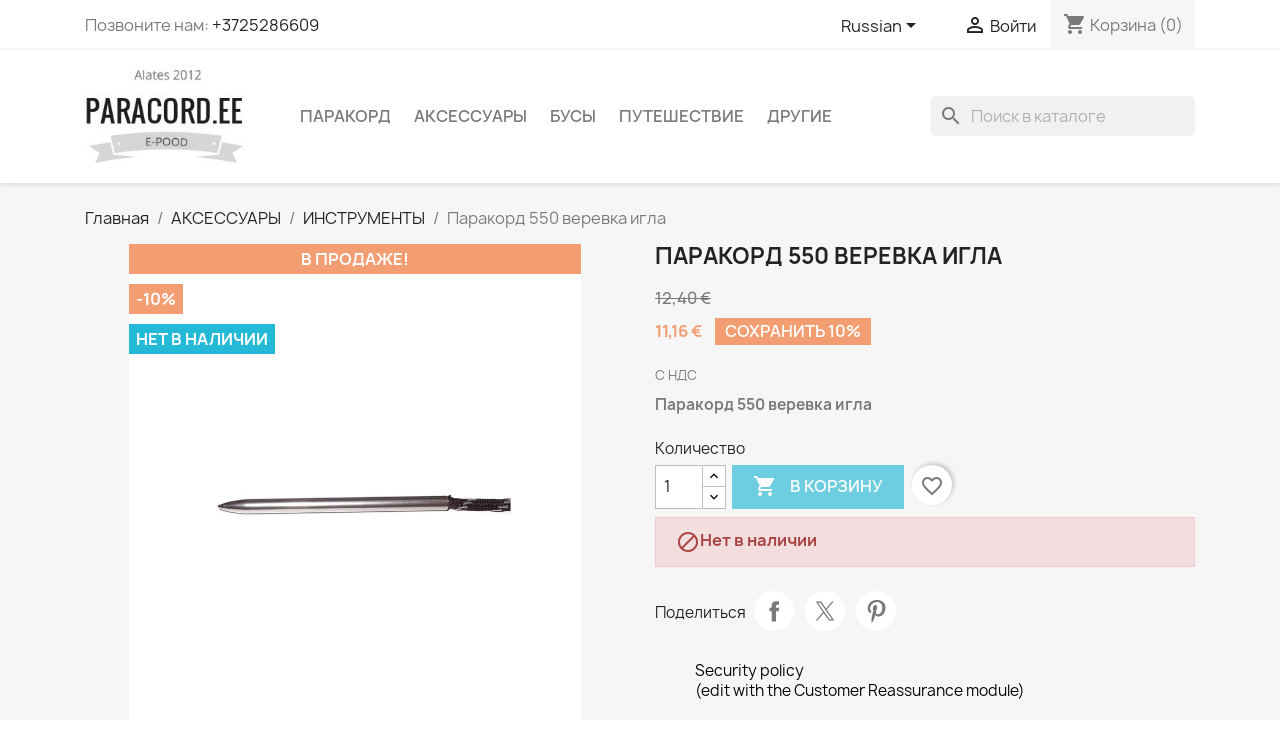

--- FILE ---
content_type: text/html; charset=utf-8
request_url: https://www.paracord.ee/ru/instrumenty/12-parakord-550-verevka-igla.html
body_size: 17136
content:
<!doctype html>
<html lang="ru-RU">

  <head>
    
      
  <meta charset="utf-8">


  <meta http-equiv="x-ua-compatible" content="ie=edge">



  <title>Паракорд 550 веревка игла</title>
  
    
  
  <meta name="description" content="Паракорд 550 веревка игла">
        <link rel="canonical" href="https://www.paracord.ee/ru/instrumenty/12-parakord-550-verevka-igla.html">
    
          <link rel="alternate" href="https://www.paracord.ee/en/instruments/12-paracord-550-rope-needle.html" hreflang="en-us">
          <link rel="alternate" href="https://www.paracord.ee/et/tooriistad/12-paracord-550-noori-noel.html" hreflang="et-ee">
          <link rel="alternate" href="https://www.paracord.ee/ru/instrumenty/12-parakord-550-verevka-igla.html" hreflang="ru-ru">
      
  
  
    <script type="application/ld+json">
  {
    "@context": "https://schema.org",
    "@type": "Organization",
    "name" : "paracord.ee",
    "url" : "https://www.paracord.ee/ru/"
         ,"logo": {
        "@type": "ImageObject",
        "url":"https://www.paracord.ee/img/paracordee-logo-1567880032.jpg"
      }
      }
</script>

<script type="application/ld+json">
  {
    "@context": "https://schema.org",
    "@type": "WebPage",
    "isPartOf": {
      "@type": "WebSite",
      "url":  "https://www.paracord.ee/ru/",
      "name": "paracord.ee"
    },
    "name": "Паракорд 550 веревка игла",
    "url":  "https://www.paracord.ee/ru/instrumenty/12-parakord-550-verevka-igla.html"
  }
</script>


  <script type="application/ld+json">
    {
      "@context": "https://schema.org",
      "@type": "BreadcrumbList",
      "itemListElement": [
                  {
            "@type": "ListItem",
            "position": 1,
            "name": "Главная",
            "item": "https://www.paracord.ee/ru/"
          },                  {
            "@type": "ListItem",
            "position": 2,
            "name": "АКСЕССУАРЫ",
            "item": "https://www.paracord.ee/ru/19-aksessuary"
          },                  {
            "@type": "ListItem",
            "position": 3,
            "name": "ИНСТРУМЕНТЫ",
            "item": "https://www.paracord.ee/ru/20-instrumenty"
          },                  {
            "@type": "ListItem",
            "position": 4,
            "name": "Паракорд 550 веревка игла",
            "item": "https://www.paracord.ee/ru/instrumenty/12-parakord-550-verevka-igla.html"
          }              ]
    }
  </script>
  
  
  
  <script type="application/ld+json">
  {
    "@context": "https://schema.org/",
    "@type": "Product",
    "name": "Паракорд 550 веревка игла",
    "description": "Паракорд 550 веревка игла",
    "category": "ИНСТРУМЕНТЫ",
    "image" :"https://www.paracord.ee/959-home_default/parakord-550-verevka-igla.jpg",    "sku": "12",
    "mpn": "12"
        ,
    "brand": {
      "@type": "Brand",
      "name": "paracord.ee"
    }
                ,
    "offers": {
      "@type": "Offer",
      "priceCurrency": "EUR",
      "name": "Паракорд 550 веревка игла",
      "price": "11.16",
      "url": "https://www.paracord.ee/ru/instrumenty/12-parakord-550-verevka-igla.html",
      "priceValidUntil": "2026-02-06",
              "image": ["https://www.paracord.ee/959-large_default/parakord-550-verevka-igla.jpg","https://www.paracord.ee/960-large_default/parakord-550-verevka-igla.jpg","https://www.paracord.ee/961-large_default/parakord-550-verevka-igla.jpg"],
            "sku": "12",
      "mpn": "12",
                        "availability": "https://schema.org/OutOfStock",
      "seller": {
        "@type": "Organization",
        "name": "paracord.ee"
      }
    }
      }
</script>

  
  
    
  

  
    <meta property="og:title" content="Паракорд 550 веревка игла" />
    <meta property="og:description" content="Паракорд 550 веревка игла" />
    <meta property="og:url" content="https://www.paracord.ee/ru/instrumenty/12-parakord-550-verevka-igla.html" />
    <meta property="og:site_name" content="paracord.ee" />
        



  <meta name="viewport" content="width=device-width, initial-scale=1">



  <link rel="icon" type="image/vnd.microsoft.icon" href="https://www.paracord.ee/img/favicon.ico?1567880032">
  <link rel="shortcut icon" type="image/x-icon" href="https://www.paracord.ee/img/favicon.ico?1567880032">



    <link rel="stylesheet" href="https://www.paracord.ee/themes/classic/assets/cache/theme-1e7109207.css" type="text/css" media="all">




  

  <script type="text/javascript">
        var blockwishlistController = "https:\/\/www.paracord.ee\/ru\/module\/blockwishlist\/action";
        var prestashop = {"cart":{"products":[],"totals":{"total":{"type":"total","label":"\u0418\u0442\u043e\u0433\u043e, \u043a \u043e\u043f\u043b\u0430\u0442\u0435:","amount":0,"value":"0,00\u00a0\u20ac"},"total_including_tax":{"type":"total","label":"\u0418\u0442\u043e\u0433\u043e (\u043d\u0430\u043b\u043e\u0433 \u0432\u043a\u043b\u044e\u0447\u0435\u043d)","amount":0,"value":"0,00\u00a0\u20ac"},"total_excluding_tax":{"type":"total","label":"\u0418\u0442\u043e\u0433\u043e (\u0438\u0441\u043a\u043b\u044e\u0447\u0430\u044f \u043d\u0430\u043b\u043e\u0433)","amount":0,"value":"0,00\u00a0\u20ac"}},"subtotals":{"products":{"type":"products","label":"\u0421\u0443\u043c\u043c\u0430","amount":0,"value":"0,00\u00a0\u20ac"},"discounts":null,"shipping":{"type":"shipping","label":"\u0414\u043e\u0441\u0442\u0430\u0432\u043a\u0430","amount":0,"value":""},"tax":{"type":"tax","label":"\u0412\u043a\u043b\u044e\u0447\u0435\u043d\u044b \u043d\u0430\u043b\u043e\u0433\u0438","amount":0,"value":"0,00\u00a0\u20ac"}},"products_count":0,"summary_string":"0 \u0448\u0442.","vouchers":{"allowed":0,"added":[]},"discounts":[],"minimalPurchase":0,"minimalPurchaseRequired":""},"currency":{"id":1,"name":"\u0415\u0432\u0440\u043e","iso_code":"EUR","iso_code_num":"978","sign":"\u20ac"},"customer":{"lastname":null,"firstname":null,"email":null,"birthday":null,"newsletter":null,"newsletter_date_add":null,"optin":null,"website":null,"company":null,"siret":null,"ape":null,"is_logged":false,"gender":{"type":null,"name":null},"addresses":[]},"country":{"id_zone":9,"id_currency":0,"call_prefix":372,"iso_code":"EE","active":"1","contains_states":"0","need_identification_number":"0","need_zip_code":"1","zip_code_format":"NNNNN","display_tax_label":"1","name":"Eesti","id":86},"language":{"name":"Russian","iso_code":"ru","locale":"ru-RU","language_code":"ru-ru","active":"1","is_rtl":"0","date_format_lite":"Y-m-d","date_format_full":"Y-m-d H:i:s","id":3},"page":{"title":"","canonical":"https:\/\/www.paracord.ee\/ru\/instrumenty\/12-parakord-550-verevka-igla.html","meta":{"title":"\u041f\u0430\u0440\u0430\u043a\u043e\u0440\u0434 550 \u0432\u0435\u0440\u0435\u0432\u043a\u0430 \u0438\u0433\u043b\u0430","description":"\u041f\u0430\u0440\u0430\u043a\u043e\u0440\u0434 550 \u0432\u0435\u0440\u0435\u0432\u043a\u0430 \u0438\u0433\u043b\u0430","robots":"index"},"page_name":"product","body_classes":{"lang-ru":true,"lang-rtl":false,"country-EE":true,"currency-EUR":true,"layout-full-width":true,"page-product":true,"tax-display-enabled":true,"page-customer-account":false,"product-id-12":true,"product-\u041f\u0430\u0440\u0430\u043a\u043e\u0440\u0434 550 \u0432\u0435\u0440\u0435\u0432\u043a\u0430 \u0438\u0433\u043b\u0430":true,"product-id-category-20":true,"product-id-manufacturer-0":true,"product-id-supplier-0":true,"product-on-sale":true,"product-available-for-order":true},"admin_notifications":[],"password-policy":{"feedbacks":{"0":"Very weak","1":"Weak","2":"\u0421\u0440\u0435\u0434\u043d\u0435\u0435","3":"Strong","4":"Very strong","Straight rows of keys are easy to guess":"Straight rows of keys are easy to guess","Short keyboard patterns are easy to guess":"Short keyboard patterns are easy to guess","Use a longer keyboard pattern with more turns":"Use a longer keyboard pattern with more turns","Repeats like \"aaa\" are easy to guess":"Repeats like \"aaa\" are easy to guess","Repeats like \"abcabcabc\" are only slightly harder to guess than \"abc\"":"Repeats like \"abcabcabc\" are only slightly harder to guess than \"abc\"","Sequences like abc or 6543 are easy to guess":"Sequences like \"abc\" or \"6543\" are easy to guess","Recent years are easy to guess":"Recent years are easy to guess","Dates are often easy to guess":"Dates are often easy to guess","This is a top-10 common password":"This is a top-10 common password","This is a top-100 common password":"This is a top-100 common password","This is a very common password":"This is a very common password","This is similar to a commonly used password":"This is similar to a commonly used password","A word by itself is easy to guess":"A word by itself is easy to guess","Names and surnames by themselves are easy to guess":"Names and surnames by themselves are easy to guess","Common names and surnames are easy to guess":"Common names and surnames are easy to guess","Use a few words, avoid common phrases":"Use a few words, avoid common phrases","No need for symbols, digits, or uppercase letters":"No need for symbols, digits, or uppercase letters","Avoid repeated words and characters":"Avoid repeated words and characters","Avoid sequences":"Avoid sequences","Avoid recent years":"Avoid recent years","Avoid years that are associated with you":"Avoid years that are associated with you","Avoid dates and years that are associated with you":"Avoid dates and years that are associated with you","Capitalization doesn't help very much":"Capitalization doesn't help very much","All-uppercase is almost as easy to guess as all-lowercase":"All-uppercase is almost as easy to guess as all-lowercase","Reversed words aren't much harder to guess":"Reversed words aren't much harder to guess","Predictable substitutions like '@' instead of 'a' don't help very much":"Predictable substitutions like \"@\" instead of \"a\" don't help very much","Add another word or two. Uncommon words are better.":"Add another word or two. Uncommon words are better."}}},"shop":{"name":"paracord.ee","logo":"https:\/\/www.paracord.ee\/img\/paracordee-logo-1567880032.jpg","stores_icon":"https:\/\/www.paracord.ee\/img\/logo_stores.gif","favicon":"https:\/\/www.paracord.ee\/img\/favicon.ico"},"core_js_public_path":"\/themes\/","urls":{"base_url":"https:\/\/www.paracord.ee\/","current_url":"https:\/\/www.paracord.ee\/ru\/instrumenty\/12-parakord-550-verevka-igla.html","shop_domain_url":"https:\/\/www.paracord.ee","img_ps_url":"https:\/\/www.paracord.ee\/img\/","img_cat_url":"https:\/\/www.paracord.ee\/img\/c\/","img_lang_url":"https:\/\/www.paracord.ee\/img\/l\/","img_prod_url":"https:\/\/www.paracord.ee\/img\/p\/","img_manu_url":"https:\/\/www.paracord.ee\/img\/m\/","img_sup_url":"https:\/\/www.paracord.ee\/img\/su\/","img_ship_url":"https:\/\/www.paracord.ee\/img\/s\/","img_store_url":"https:\/\/www.paracord.ee\/img\/st\/","img_col_url":"https:\/\/www.paracord.ee\/img\/co\/","img_url":"https:\/\/www.paracord.ee\/themes\/classic\/assets\/img\/","css_url":"https:\/\/www.paracord.ee\/themes\/classic\/assets\/css\/","js_url":"https:\/\/www.paracord.ee\/themes\/classic\/assets\/js\/","pic_url":"https:\/\/www.paracord.ee\/upload\/","theme_assets":"https:\/\/www.paracord.ee\/themes\/classic\/assets\/","theme_dir":"https:\/\/www.paracord.ee\/themes\/classic\/","pages":{"address":"https:\/\/www.paracord.ee\/ru\/address","addresses":"https:\/\/www.paracord.ee\/ru\/addresses","authentication":"https:\/\/www.paracord.ee\/ru\/login","manufacturer":"https:\/\/www.paracord.ee\/ru\/manufacturers","cart":"https:\/\/www.paracord.ee\/ru\/cart","category":"https:\/\/www.paracord.ee\/ru\/?controller=category","cms":"https:\/\/www.paracord.ee\/ru\/?controller=cms","contact":"https:\/\/www.paracord.ee\/ru\/contact-us","discount":"https:\/\/www.paracord.ee\/ru\/discount","guest_tracking":"https:\/\/www.paracord.ee\/ru\/guest-tracking","history":"https:\/\/www.paracord.ee\/ru\/order-history","identity":"https:\/\/www.paracord.ee\/ru\/identity","index":"https:\/\/www.paracord.ee\/ru\/","my_account":"https:\/\/www.paracord.ee\/ru\/my-account","order_confirmation":"https:\/\/www.paracord.ee\/ru\/order-confirmation","order_detail":"https:\/\/www.paracord.ee\/ru\/?controller=order-detail","order_follow":"https:\/\/www.paracord.ee\/ru\/order-follow","order":"https:\/\/www.paracord.ee\/ru\/\u0437\u0430\u043a\u0430\u0437","order_return":"https:\/\/www.paracord.ee\/ru\/?controller=order-return","order_slip":"https:\/\/www.paracord.ee\/ru\/order-slip","pagenotfound":"https:\/\/www.paracord.ee\/ru\/page-not-found","password":"https:\/\/www.paracord.ee\/ru\/password-recovery","pdf_invoice":"https:\/\/www.paracord.ee\/ru\/?controller=pdf-invoice","pdf_order_return":"https:\/\/www.paracord.ee\/ru\/?controller=pdf-order-return","pdf_order_slip":"https:\/\/www.paracord.ee\/ru\/?controller=pdf-order-slip","prices_drop":"https:\/\/www.paracord.ee\/ru\/prices-drop","product":"https:\/\/www.paracord.ee\/ru\/?controller=product","registration":"https:\/\/www.paracord.ee\/ru\/?controller=registration","search":"https:\/\/www.paracord.ee\/ru\/search","sitemap":"https:\/\/www.paracord.ee\/ru\/\u043a\u0430\u0440\u0442\u0430 \u0441\u0430\u0439\u0442\u0430","stores":"https:\/\/www.paracord.ee\/ru\/stores","supplier":"https:\/\/www.paracord.ee\/ru\/supplier","new_products":"https:\/\/www.paracord.ee\/ru\/new-products","brands":"https:\/\/www.paracord.ee\/ru\/manufacturers","register":"https:\/\/www.paracord.ee\/ru\/?controller=registration","order_login":"https:\/\/www.paracord.ee\/ru\/\u0437\u0430\u043a\u0430\u0437?login=1"},"alternative_langs":{"en-us":"https:\/\/www.paracord.ee\/en\/instruments\/12-paracord-550-rope-needle.html","et-ee":"https:\/\/www.paracord.ee\/et\/tooriistad\/12-paracord-550-noori-noel.html","ru-ru":"https:\/\/www.paracord.ee\/ru\/instrumenty\/12-parakord-550-verevka-igla.html"},"actions":{"logout":"https:\/\/www.paracord.ee\/ru\/?mylogout="},"no_picture_image":{"bySize":{"small_default":{"url":"https:\/\/www.paracord.ee\/img\/p\/ru-default-small_default.jpg","width":98,"height":98},"cart_default":{"url":"https:\/\/www.paracord.ee\/img\/p\/ru-default-cart_default.jpg","width":125,"height":125},"stores_default":{"url":"https:\/\/www.paracord.ee\/img\/p\/ru-default-stores_default.jpg","width":170,"height":115},"category_default":{"url":"https:\/\/www.paracord.ee\/img\/p\/ru-default-category_default.jpg","width":141,"height":180},"home_default":{"url":"https:\/\/www.paracord.ee\/img\/p\/ru-default-home_default.jpg","width":250,"height":250},"medium_default":{"url":"https:\/\/www.paracord.ee\/img\/p\/ru-default-medium_default.jpg","width":452,"height":452},"large_default":{"url":"https:\/\/www.paracord.ee\/img\/p\/ru-default-large_default.jpg","width":800,"height":800}},"small":{"url":"https:\/\/www.paracord.ee\/img\/p\/ru-default-small_default.jpg","width":98,"height":98},"medium":{"url":"https:\/\/www.paracord.ee\/img\/p\/ru-default-category_default.jpg","width":141,"height":180},"large":{"url":"https:\/\/www.paracord.ee\/img\/p\/ru-default-large_default.jpg","width":800,"height":800},"legend":""}},"configuration":{"display_taxes_label":"1","display_prices_tax_incl":true,"is_catalog":false,"show_prices":true,"opt_in":{"partner":false},"quantity_discount":{"type":"price","label":"\u0426\u0435\u043d\u0430"},"voucher_enabled":0,"return_enabled":0},"field_required":[],"breadcrumb":{"links":[{"title":"\u0413\u043b\u0430\u0432\u043d\u0430\u044f","url":"https:\/\/www.paracord.ee\/ru\/"},{"title":"\u0410\u041a\u0421\u0415\u0421\u0421\u0423\u0410\u0420\u042b","url":"https:\/\/www.paracord.ee\/ru\/19-aksessuary"},{"title":"\u0418\u041d\u0421\u0422\u0420\u0423\u041c\u0415\u041d\u0422\u042b","url":"https:\/\/www.paracord.ee\/ru\/20-instrumenty"},{"title":"\u041f\u0430\u0440\u0430\u043a\u043e\u0440\u0434 550 \u0432\u0435\u0440\u0435\u0432\u043a\u0430 \u0438\u0433\u043b\u0430","url":"https:\/\/www.paracord.ee\/ru\/instrumenty\/12-parakord-550-verevka-igla.html"}],"count":4},"link":{"protocol_link":"https:\/\/","protocol_content":"https:\/\/"},"time":1769042874,"static_token":"b551b77bcfb7ffac1927651fc1a154eb","token":"d3bb855ae56a4872cbf2f3d1e106b8a2","debug":false};
        var productsAlreadyTagged = [];
        var psr_icon_color = "#F19D76";
        var removeFromWishlistUrl = "https:\/\/www.paracord.ee\/ru\/module\/blockwishlist\/action?action=deleteProductFromWishlist";
        var wishlistAddProductToCartUrl = "https:\/\/www.paracord.ee\/ru\/module\/blockwishlist\/action?action=addProductToCart";
        var wishlistUrl = "https:\/\/www.paracord.ee\/ru\/module\/blockwishlist\/view";
      </script>



  



    
  <meta property="og:type" content="product">
      <meta property="og:image" content="https://www.paracord.ee/959-large_default/parakord-550-verevka-igla.jpg">
  
      <meta property="product:pretax_price:amount" content="9">
    <meta property="product:pretax_price:currency" content="EUR">
    <meta property="product:price:amount" content="11.16">
    <meta property="product:price:currency" content="EUR">
    
  </head>

  <body id="product" class="lang-ru country-ee currency-eur layout-full-width page-product tax-display-enabled product-id-12 product-Parakord-550-verevka-igla product-id-category-20 product-id-manufacturer-0 product-id-supplier-0 product-on-sale product-available-for-order">

    
      
    

    <main>
      
              

      <header id="header">
        
          
  <div class="header-banner">
    
  </div>



  <nav class="header-nav">
    <div class="container">
      <div class="row">
        <div class="hidden-sm-down">
          <div class="col-md-5 col-xs-12">
            <div id="_desktop_contact_link">
  <div id="contact-link">
                Позвоните нам: <a href='tel:+3725286609'>+3725286609</a>
      </div>
</div>

          </div>
          <div class="col-md-7 right-nav">
              <div id="_desktop_language_selector">
  <div class="language-selector-wrapper">
    <span id="language-selector-label" class="hidden-md-up">Язык:</span>
    <div class="language-selector dropdown js-dropdown">
      <button data-toggle="dropdown" class="hidden-sm-down btn-unstyle" aria-haspopup="true" aria-expanded="false" aria-label="Выпадающий список языков">
        <span class="expand-more">Russian</span>
        <i class="material-icons expand-more">&#xE5C5;</i>
      </button>
      <ul class="dropdown-menu hidden-sm-down" aria-labelledby="language-selector-label">
                  <li >
            <a href="https://www.paracord.ee/en/instruments/12-paracord-550-rope-needle.html" class="dropdown-item" data-iso-code="en">English</a>
          </li>
                  <li >
            <a href="https://www.paracord.ee/et/tooriistad/12-paracord-550-noori-noel.html" class="dropdown-item" data-iso-code="et">Estonian</a>
          </li>
                  <li  class="current" >
            <a href="https://www.paracord.ee/ru/instrumenty/12-parakord-550-verevka-igla.html" class="dropdown-item" data-iso-code="ru">Russian</a>
          </li>
              </ul>
      <select class="link hidden-md-up" aria-labelledby="language-selector-label">
                  <option value="https://www.paracord.ee/en/instruments/12-paracord-550-rope-needle.html" data-iso-code="en">
            English
          </option>
                  <option value="https://www.paracord.ee/et/tooriistad/12-paracord-550-noori-noel.html" data-iso-code="et">
            Estonian
          </option>
                  <option value="https://www.paracord.ee/ru/instrumenty/12-parakord-550-verevka-igla.html" selected="selected" data-iso-code="ru">
            Russian
          </option>
              </select>
    </div>
  </div>
</div>
<div id="_desktop_user_info">
  <div class="user-info">
          <a
        href="https://www.paracord.ee/ru/login?back=https%3A%2F%2Fwww.paracord.ee%2Fru%2Finstrumenty%2F12-parakord-550-verevka-igla.html"
        title="Войти в учетную запись"
        rel="nofollow"
      >
        <i class="material-icons">&#xE7FF;</i>
        <span class="hidden-sm-down">Войти</span>
      </a>
      </div>
</div>
<div id="_desktop_cart">
  <div class="blockcart cart-preview inactive" data-refresh-url="//www.paracord.ee/ru/module/ps_shoppingcart/ajax">
    <div class="header">
              <i class="material-icons shopping-cart" aria-hidden="true">shopping_cart</i>
        <span class="hidden-sm-down">Корзина</span>
        <span class="cart-products-count">(0)</span>
          </div>
  </div>
</div>

          </div>
        </div>
        <div class="hidden-md-up text-sm-center mobile">
          <div class="float-xs-left" id="menu-icon">
            <i class="material-icons d-inline">&#xE5D2;</i>
          </div>
          <div class="float-xs-right" id="_mobile_cart"></div>
          <div class="float-xs-right" id="_mobile_user_info"></div>
          <div class="top-logo" id="_mobile_logo"></div>
          <div class="clearfix"></div>
        </div>
      </div>
    </div>
  </nav>



  <div class="header-top">
    <div class="container">
       <div class="row">
        <div class="col-md-2 hidden-sm-down" id="_desktop_logo">
                                    
  <a href="https://www.paracord.ee/ru/">
    <img
      class="logo img-fluid"
      src="https://www.paracord.ee/img/paracordee-logo-1567880032.jpg"
      alt="paracord.ee"
      width="219"
      height="127">
  </a>

                              </div>
        <div class="header-top-right col-md-10 col-sm-12 position-static">
          

<div class="menu js-top-menu position-static hidden-sm-down" id="_desktop_top_menu">
    
          <ul class="top-menu" id="top-menu" data-depth="0">
                    <li class="category" id="category-12">
                          <a
                class="dropdown-item"
                href="https://www.paracord.ee/ru/12-parakord" data-depth="0"
                              >
                                                                      <span class="float-xs-right hidden-md-up">
                    <span data-target="#top_sub_menu_41928" data-toggle="collapse" class="navbar-toggler collapse-icons">
                      <i class="material-icons add">&#xE313;</i>
                      <i class="material-icons remove">&#xE316;</i>
                    </span>
                  </span>
                                ПАРАКОРД
              </a>
                            <div  class="popover sub-menu js-sub-menu collapse" id="top_sub_menu_41928">
                
          <ul class="top-menu"  data-depth="1">
                    <li class="category" id="category-34">
                          <a
                class="dropdown-item dropdown-submenu"
                href="https://www.paracord.ee/ru/34-parakord-550" data-depth="1"
                              >
                                ПАРАКОРД 550
              </a>
                          </li>
                    <li class="category" id="category-37">
                          <a
                class="dropdown-item dropdown-submenu"
                href="https://www.paracord.ee/ru/37-parakord-type-i" data-depth="1"
                              >
                                ПАРАКОРД ТЫПЕ I
              </a>
                          </li>
                    <li class="category" id="category-38">
                          <a
                class="dropdown-item dropdown-submenu"
                href="https://www.paracord.ee/ru/38-micro-90" data-depth="1"
                              >
                                МИЦРО 90
              </a>
                          </li>
                    <li class="category" id="category-25">
                          <a
                class="dropdown-item dropdown-submenu"
                href="https://www.paracord.ee/ru/25-parakord-braslety" data-depth="1"
                              >
                                Паракорд браслеты
              </a>
                          </li>
                    <li class="category" id="category-26">
                          <a
                class="dropdown-item dropdown-submenu"
                href="https://www.paracord.ee/ru/26-parakord-brelki" data-depth="1"
                              >
                                Паракорд брелки
              </a>
                          </li>
                    <li class="category" id="category-27">
                          <a
                class="dropdown-item dropdown-submenu"
                href="https://www.paracord.ee/ru/27-ses" data-depth="1"
                              >
                                СЭС
              </a>
                          </li>
              </ul>
    
              </div>
                          </li>
                    <li class="category" id="category-19">
                          <a
                class="dropdown-item"
                href="https://www.paracord.ee/ru/19-aksessuary" data-depth="0"
                              >
                                                                      <span class="float-xs-right hidden-md-up">
                    <span data-target="#top_sub_menu_11992" data-toggle="collapse" class="navbar-toggler collapse-icons">
                      <i class="material-icons add">&#xE313;</i>
                      <i class="material-icons remove">&#xE316;</i>
                    </span>
                  </span>
                                АКСЕССУАРЫ
              </a>
                            <div  class="popover sub-menu js-sub-menu collapse" id="top_sub_menu_11992">
                
          <ul class="top-menu"  data-depth="1">
                    <li class="category" id="category-13">
                          <a
                class="dropdown-item dropdown-submenu"
                href="https://www.paracord.ee/ru/13-plastikovaya-furnitura" data-depth="1"
                              >
                                ПЛАСТИКОВАЯ ФУРНИТУРА
              </a>
                          </li>
                    <li class="category" id="category-14">
                          <a
                class="dropdown-item dropdown-submenu"
                href="https://www.paracord.ee/ru/14-metallicheskaya-furnitura" data-depth="1"
                              >
                                МЕТАЛЛИЧЕСКАЯ ФУРНИТУРА
              </a>
                          </li>
                    <li class="category" id="category-20">
                          <a
                class="dropdown-item dropdown-submenu"
                href="https://www.paracord.ee/ru/20-instrumenty" data-depth="1"
                              >
                                ИНСТРУМЕНТЫ
              </a>
                          </li>
                    <li class="category" id="category-24">
                          <a
                class="dropdown-item dropdown-submenu"
                href="https://www.paracord.ee/ru/24-cherepa" data-depth="1"
                              >
                                ЧЕРЕПА
              </a>
                          </li>
                    <li class="category" id="category-16">
                          <a
                class="dropdown-item dropdown-submenu"
                href="https://www.paracord.ee/ru/16-busy" data-depth="1"
                              >
                                БУСЫ
              </a>
                          </li>
              </ul>
    
              </div>
                          </li>
                    <li class="category" id="category-16">
                          <a
                class="dropdown-item"
                href="https://www.paracord.ee/ru/16-busy" data-depth="0"
                              >
                                БУСЫ
              </a>
                          </li>
                    <li class="category" id="category-15">
                          <a
                class="dropdown-item"
                href="https://www.paracord.ee/ru/15-puteshestvie" data-depth="0"
                              >
                                                                      <span class="float-xs-right hidden-md-up">
                    <span data-target="#top_sub_menu_43554" data-toggle="collapse" class="navbar-toggler collapse-icons">
                      <i class="material-icons add">&#xE313;</i>
                      <i class="material-icons remove">&#xE316;</i>
                    </span>
                  </span>
                                ПУТЕШЕСТВИЕ
              </a>
                            <div  class="popover sub-menu js-sub-menu collapse" id="top_sub_menu_43554">
                
          <ul class="top-menu"  data-depth="1">
                    <li class="category" id="category-39">
                          <a
                class="dropdown-item dropdown-submenu"
                href="https://www.paracord.ee/ru/39-pisshevye-pakety" data-depth="1"
                              >
                                ПИЩЕВЫЕ ПАКЕТЫ
              </a>
                          </li>
                    <li class="category" id="category-21">
                          <a
                class="dropdown-item dropdown-submenu"
                href="https://www.paracord.ee/ru/21-zippo" data-depth="1"
                              >
                                ЗИППО
              </a>
                          </li>
                    <li class="category" id="category-22">
                          <a
                class="dropdown-item dropdown-submenu"
                href="https://www.paracord.ee/ru/22-primus" data-depth="1"
                              >
                                ПРИМУС
              </a>
                          </li>
                    <li class="category" id="category-23">
                          <a
                class="dropdown-item dropdown-submenu"
                href="https://www.paracord.ee/ru/23-fonari" data-depth="1"
                              >
                                ФОНАРИ
              </a>
                          </li>
                    <li class="category" id="category-36">
                          <a
                class="dropdown-item dropdown-submenu"
                href="https://www.paracord.ee/ru/36-batarei" data-depth="1"
                              >
                                БАТАРЕИ
              </a>
                          </li>
              </ul>
    
              </div>
                          </li>
                    <li class="category" id="category-29">
                          <a
                class="dropdown-item"
                href="https://www.paracord.ee/ru/29-drugie" data-depth="0"
                              >
                                                                      <span class="float-xs-right hidden-md-up">
                    <span data-target="#top_sub_menu_60756" data-toggle="collapse" class="navbar-toggler collapse-icons">
                      <i class="material-icons add">&#xE313;</i>
                      <i class="material-icons remove">&#xE316;</i>
                    </span>
                  </span>
                                ДРУГИЕ
              </a>
                            <div  class="popover sub-menu js-sub-menu collapse" id="top_sub_menu_60756">
                
          <ul class="top-menu"  data-depth="1">
                    <li class="category" id="category-28">
                          <a
                class="dropdown-item dropdown-submenu"
                href="https://www.paracord.ee/ru/28-kozha" data-depth="1"
                              >
                                КОЖА
              </a>
                          </li>
                    <li class="category" id="category-31">
                          <a
                class="dropdown-item dropdown-submenu"
                href="https://www.paracord.ee/ru/31-dvd-i-video" data-depth="1"
                              >
                                ДВД И ВИДЕО
              </a>
                          </li>
                    <li class="category" id="category-33">
                          <a
                class="dropdown-item dropdown-submenu"
                href="https://www.paracord.ee/ru/33-budo" data-depth="1"
                              >
                                БУДО
              </a>
                          </li>
                    <li class="category" id="category-35">
                          <a
                class="dropdown-item dropdown-submenu"
                href="https://www.paracord.ee/ru/35-origami" data-depth="1"
                              >
                                ОРИГАМИ
              </a>
                          </li>
                    <li class="category" id="category-18">
                          <a
                class="dropdown-item dropdown-submenu"
                href="https://www.paracord.ee/ru/18-knigi" data-depth="1"
                              >
                                КНИГИ
              </a>
                          </li>
              </ul>
    
              </div>
                          </li>
              </ul>
    
    <div class="clearfix"></div>
</div>
<div id="search_widget" class="search-widgets" data-search-controller-url="//www.paracord.ee/ru/search">
  <form method="get" action="//www.paracord.ee/ru/search">
    <input type="hidden" name="controller" value="search">
    <i class="material-icons search" aria-hidden="true">search</i>
    <input type="text" name="s" value="" placeholder="Поиск в каталоге" aria-label="Поиск">
    <i class="material-icons clear" aria-hidden="true">clear</i>
  </form>
</div>

        </div>
      </div>
      <div id="mobile_top_menu_wrapper" class="row hidden-md-up" style="display:none;">
        <div class="js-top-menu mobile" id="_mobile_top_menu"></div>
        <div class="js-top-menu-bottom">
          <div id="_mobile_currency_selector"></div>
          <div id="_mobile_language_selector"></div>
          <div id="_mobile_contact_link"></div>
        </div>
      </div>
    </div>
  </div>
  

        
      </header>

      <section id="wrapper">
        
          
<aside id="notifications">
  <div class="notifications-container container">
    
    
    
      </div>
</aside>
        

        
        <div class="container">
          
            <nav data-depth="4" class="breadcrumb">
  <ol>
    
              
          <li>
                          <a href="https://www.paracord.ee/ru/"><span>Главная</span></a>
                      </li>
        
              
          <li>
                          <a href="https://www.paracord.ee/ru/19-aksessuary"><span>АКСЕССУАРЫ</span></a>
                      </li>
        
              
          <li>
                          <a href="https://www.paracord.ee/ru/20-instrumenty"><span>ИНСТРУМЕНТЫ</span></a>
                      </li>
        
              
          <li>
                          <span>Паракорд 550 веревка игла</span>
                      </li>
        
          
  </ol>
</nav>
          

          <div class="row">
            

            
  <div id="content-wrapper" class="js-content-wrapper col-xs-12">
    
    

  <section id="main">
    <meta content="https://www.paracord.ee/ru/instrumenty/12-parakord-550-verevka-igla.html">

    <div class="row product-container js-product-container">
      <div class="col-md-6">
        
          <section class="page-content" id="content">
            
              
    <ul class="product-flags js-product-flags">
                    <li class="product-flag on-sale">В продаже!</li>
                    <li class="product-flag discount">-10%</li>
                    <li class="product-flag out_of_stock">Нет в наличии</li>
            </ul>


              
                <div class="images-container js-images-container">
  
    <div class="product-cover">
              <picture>
                              <img
            class="js-qv-product-cover img-fluid"
            src="https://www.paracord.ee/959-large_default/parakord-550-verevka-igla.jpg"
                          alt="Паракорд 550 веревка игла"
              title="Паракорд 550 веревка игла"
                        loading="lazy"
            width="800"
            height="800"
          >
        </picture>
        <div class="layer hidden-sm-down" data-toggle="modal" data-target="#product-modal">
          <i class="material-icons zoom-in">search</i>
        </div>
          </div>
  

  
    <div class="js-qv-mask mask">
      <ul class="product-images js-qv-product-images">
                  <li class="thumb-container js-thumb-container">
            <picture>
                                          <img
                class="thumb js-thumb  selected js-thumb-selected "
                data-image-medium-src="https://www.paracord.ee/959-medium_default/parakord-550-verevka-igla.jpg"
                data-image-medium-sources="{&quot;jpg&quot;:&quot;https:\/\/www.paracord.ee\/959-medium_default\/parakord-550-verevka-igla.jpg&quot;}"                data-image-large-src="https://www.paracord.ee/959-large_default/parakord-550-verevka-igla.jpg"
                data-image-large-sources="{&quot;jpg&quot;:&quot;https:\/\/www.paracord.ee\/959-large_default\/parakord-550-verevka-igla.jpg&quot;}"                src="https://www.paracord.ee/959-small_default/parakord-550-verevka-igla.jpg"
                                  alt="Паракорд 550 веревка игла"
                  title="Паракорд 550 веревка игла"
                                loading="lazy"
                width="98"
                height="98"
              >
            </picture>
          </li>
                  <li class="thumb-container js-thumb-container">
            <picture>
                                          <img
                class="thumb js-thumb "
                data-image-medium-src="https://www.paracord.ee/960-medium_default/parakord-550-verevka-igla.jpg"
                data-image-medium-sources="{&quot;jpg&quot;:&quot;https:\/\/www.paracord.ee\/960-medium_default\/parakord-550-verevka-igla.jpg&quot;}"                data-image-large-src="https://www.paracord.ee/960-large_default/parakord-550-verevka-igla.jpg"
                data-image-large-sources="{&quot;jpg&quot;:&quot;https:\/\/www.paracord.ee\/960-large_default\/parakord-550-verevka-igla.jpg&quot;}"                src="https://www.paracord.ee/960-small_default/parakord-550-verevka-igla.jpg"
                                  alt="Паракорд 550 веревка игла"
                  title="Паракорд 550 веревка игла"
                                loading="lazy"
                width="98"
                height="98"
              >
            </picture>
          </li>
                  <li class="thumb-container js-thumb-container">
            <picture>
                                          <img
                class="thumb js-thumb "
                data-image-medium-src="https://www.paracord.ee/961-medium_default/parakord-550-verevka-igla.jpg"
                data-image-medium-sources="{&quot;jpg&quot;:&quot;https:\/\/www.paracord.ee\/961-medium_default\/parakord-550-verevka-igla.jpg&quot;}"                data-image-large-src="https://www.paracord.ee/961-large_default/parakord-550-verevka-igla.jpg"
                data-image-large-sources="{&quot;jpg&quot;:&quot;https:\/\/www.paracord.ee\/961-large_default\/parakord-550-verevka-igla.jpg&quot;}"                src="https://www.paracord.ee/961-small_default/parakord-550-verevka-igla.jpg"
                                  alt="Паракорд 550 веревка игла"
                  title="Паракорд 550 веревка игла"
                                loading="lazy"
                width="98"
                height="98"
              >
            </picture>
          </li>
              </ul>
    </div>
  

</div>
              
              <div class="scroll-box-arrows">
                <i class="material-icons left">&#xE314;</i>
                <i class="material-icons right">&#xE315;</i>
              </div>

            
          </section>
        
        </div>
        <div class="col-md-6">
          
            
              <h1 class="h1">Паракорд 550 веревка игла</h1>
            
          
          
              <div class="product-prices js-product-prices">
    
              <div class="product-discount">
          
          <span class="regular-price">12,40 €</span>
        </div>
          

    
      <div
        class="product-price h5 has-discount">

        <div class="current-price">
          <span class='current-price-value' content="11.16">
                                      11,16 €
                      </span>

                                    <span class="discount discount-percentage">Сохранить 10%</span>
                              </div>

        
                  
      </div>
    

    
          

    
          

    
            

    

    <div class="tax-shipping-delivery-label">
              С НДС
            
      
                                          </div>
  </div>
          

          <div class="product-information">
            
              <div id="product-description-short-12" class="product-description"><p><strong>Паракорд 550 веревка игла</strong></p></div>
            

            
            <div class="product-actions js-product-actions">
              
                <form action="https://www.paracord.ee/ru/cart" method="post" id="add-to-cart-or-refresh">
                  <input type="hidden" name="token" value="b551b77bcfb7ffac1927651fc1a154eb">
                  <input type="hidden" name="id_product" value="12" id="product_page_product_id">
                  <input type="hidden" name="id_customization" value="0" id="product_customization_id" class="js-product-customization-id">

                  
                    <div class="product-variants js-product-variants">
  </div>
                  

                  
                                      

                  
                    <section class="product-discounts js-product-discounts">
  </section>
                  

                  
                    <div class="product-add-to-cart js-product-add-to-cart">
      <span class="control-label">Количество</span>

    
      <div class="product-quantity">
        <div class="qty">
          <input
            type="number"
            name="qty"
            id="quantity_wanted"
            inputmode="numeric"
            pattern="[0-9]*"
                          value="1"
              min="1"
                        class="input-group"
            aria-label="Количество"
          >
        </div>

        <div class="add">
          <button
            class="btn btn-primary add-to-cart"
            data-button-action="add-to-cart"
            type="submit"
                          disabled
                      >
            <i class="material-icons shopping-cart">&#xE547;</i>
            В корзину
          </button>
        </div>

        <div
  class="wishlist-button"
  data-url="https://www.paracord.ee/ru/module/blockwishlist/action?action=deleteProductFromWishlist"
  data-product-id="12"
  data-product-attribute-id="0"
  data-is-logged=""
  data-list-id="1"
  data-checked="true"
  data-is-product="true"
></div>


      </div>
    

    
      <div id="product-availability" class="product-availability js-product-availability">
        
                                                      
                    <div class="alert alert-danger" role="alert">
            <div class="alert-content-wrapper">
              <div><i class="material-icons rtl-no-flip">&#xE14B;</i></div>
              <div>
                <div>Нет в наличии</div>
                              </div>
            </div>
          </div>
              </div>
    

    
      <p class="product-minimal-quantity js-product-minimal-quantity">
              </p>
    
  </div>
                  

                  
                    <div class="product-additional-info js-product-additional-info">
  

      <div class="social-sharing">
      <span>Поделиться</span>
      <ul>
                  <li class="facebook icon-gray"><a href="https://www.facebook.com/sharer.php?u=https%3A%2F%2Fwww.paracord.ee%2Fru%2Finstrumenty%2F12-parakord-550-verevka-igla.html" class="text-hide" title="Поделиться" target="_blank" rel="noopener noreferrer">Поделиться</a></li>
                  <li class="twitter icon-gray"><a href="https://twitter.com/intent/tweet?text=%D0%9F%D0%B0%D1%80%D0%B0%D0%BA%D0%BE%D1%80%D0%B4+550+%D0%B2%D0%B5%D1%80%D0%B5%D0%B2%D0%BA%D0%B0+%D0%B8%D0%B3%D0%BB%D0%B0 https%3A%2F%2Fwww.paracord.ee%2Fru%2Finstrumenty%2F12-parakord-550-verevka-igla.html" class="text-hide" title="Твит" target="_blank" rel="noopener noreferrer">Твит</a></li>
                  <li class="pinterest icon-gray"><a href="https://www.pinterest.com/pin/create/button/?url=https%3A%2F%2Fwww.paracord.ee%2Fru%2Finstrumenty%2F12-parakord-550-verevka-igla.html/&amp;media=https%3A%2F%2Fwww.paracord.ee%2F959%2Fparakord-550-verevka-igla.jpg&amp;description=%D0%9F%D0%B0%D1%80%D0%B0%D0%BA%D0%BE%D1%80%D0%B4+550+%D0%B2%D0%B5%D1%80%D0%B5%D0%B2%D0%BA%D0%B0+%D0%B8%D0%B3%D0%BB%D0%B0" class="text-hide" title="Pinterest" target="_blank" rel="noopener noreferrer">Pinterest</a></li>
              </ul>
    </div>
  

</div>
                  

                                    
                </form>
              

            </div>

            
              <div class="blockreassurance_product">
            <div>
            <span class="item-product">
                                                        <img class="svg invisible" src="/modules/blockreassurance/views/img/reassurance/pack2/security.svg">
                                    &nbsp;
            </span>
                          <span class="block-title" style="color:#000000;">Security policy</span>
              <p style="color:#000000;">(edit with the Customer Reassurance module)</p>
                    </div>
            <div>
            <span class="item-product">
                                                        <img class="svg invisible" src="/modules/blockreassurance/views/img/reassurance/pack2/carrier.svg">
                                    &nbsp;
            </span>
                          <span class="block-title" style="color:#000000;">Delivery policy</span>
              <p style="color:#000000;">(edit with the Customer Reassurance module)</p>
                    </div>
            <div>
            <span class="item-product">
                                                        <img class="svg invisible" src="/modules/blockreassurance/views/img/reassurance/pack2/parcel.svg">
                                    &nbsp;
            </span>
                          <span class="block-title" style="color:#000000;">Return policy</span>
              <p style="color:#000000;">(edit with the Customer Reassurance module)</p>
                    </div>
        <div class="clearfix"></div>
</div>

            

            
              <div class="tabs">
                <ul class="nav nav-tabs" role="tablist">
                                      <li class="nav-item">
                       <a
                         class="nav-link active js-product-nav-active"
                         data-toggle="tab"
                         href="#description"
                         role="tab"
                         aria-controls="description"
                          aria-selected="true">Описание</a>
                    </li>
                                    <li class="nav-item">
                    <a
                      class="nav-link"
                      data-toggle="tab"
                      href="#product-details"
                      role="tab"
                      aria-controls="product-details"
                      >Подробнее о товаре</a>
                  </li>
                                                    </ul>

                <div class="tab-content" id="tab-content">
                 <div class="tab-pane fade in active js-product-tab-active" id="description" role="tabpanel">
                   
                     <div class="product-description"><ul>
<li>Длина: 75 мм</li>
</ul>
<ul>
<li>Диаметр: 5 мм</li>
</ul>
<ul>
<li>Материал: алюминиевый</li>
</ul></div>
                   
                 </div>

                 
                   <div class="js-product-details tab-pane fade"
     id="product-details"
     data-product="{&quot;id_shop_default&quot;:1,&quot;id_manufacturer&quot;:0,&quot;id_supplier&quot;:0,&quot;reference&quot;:&quot;&quot;,&quot;is_virtual&quot;:&quot;0&quot;,&quot;delivery_in_stock&quot;:&quot;&quot;,&quot;delivery_out_stock&quot;:&quot;&quot;,&quot;id_category_default&quot;:20,&quot;on_sale&quot;:&quot;1&quot;,&quot;online_only&quot;:&quot;0&quot;,&quot;ecotax&quot;:0,&quot;minimal_quantity&quot;:1,&quot;low_stock_threshold&quot;:0,&quot;low_stock_alert&quot;:&quot;0&quot;,&quot;price&quot;:&quot;11,16\u00a0\u20ac&quot;,&quot;unity&quot;:&quot;&quot;,&quot;unit_price&quot;:&quot;&quot;,&quot;unit_price_ratio&quot;:0,&quot;additional_shipping_cost&quot;:&quot;0.000000&quot;,&quot;customizable&quot;:0,&quot;text_fields&quot;:0,&quot;uploadable_files&quot;:0,&quot;active&quot;:&quot;1&quot;,&quot;redirect_type&quot;:&quot;default&quot;,&quot;id_type_redirected&quot;:0,&quot;available_for_order&quot;:&quot;1&quot;,&quot;available_date&quot;:&quot;0000-00-00&quot;,&quot;show_condition&quot;:&quot;0&quot;,&quot;condition&quot;:&quot;new&quot;,&quot;show_price&quot;:&quot;1&quot;,&quot;indexed&quot;:&quot;1&quot;,&quot;visibility&quot;:&quot;both&quot;,&quot;cache_default_attribute&quot;:0,&quot;date_add&quot;:&quot;2014-06-15 11:31:46&quot;,&quot;date_upd&quot;:&quot;2024-01-30 10:50:56&quot;,&quot;pack_stock_type&quot;:3,&quot;meta_description&quot;:&quot;\u041f\u0430\u0440\u0430\u043a\u043e\u0440\u0434 550 \u0432\u0435\u0440\u0435\u0432\u043a\u0430 \u0438\u0433\u043b\u0430&quot;,&quot;meta_title&quot;:&quot;\u041f\u0430\u0440\u0430\u043a\u043e\u0440\u0434 550 \u0432\u0435\u0440\u0435\u0432\u043a\u0430 \u0438\u0433\u043b\u0430&quot;,&quot;link_rewrite&quot;:&quot;parakord-550-verevka-igla&quot;,&quot;name&quot;:&quot;\u041f\u0430\u0440\u0430\u043a\u043e\u0440\u0434 550 \u0432\u0435\u0440\u0435\u0432\u043a\u0430 \u0438\u0433\u043b\u0430&quot;,&quot;description&quot;:&quot;&lt;ul&gt;\n&lt;li&gt;\u0414\u043b\u0438\u043d\u0430: 75 \u043c\u043c&lt;\/li&gt;\n&lt;\/ul&gt;\n&lt;ul&gt;\n&lt;li&gt;\u0414\u0438\u0430\u043c\u0435\u0442\u0440: 5 \u043c\u043c&lt;\/li&gt;\n&lt;\/ul&gt;\n&lt;ul&gt;\n&lt;li&gt;\u041c\u0430\u0442\u0435\u0440\u0438\u0430\u043b: \u0430\u043b\u044e\u043c\u0438\u043d\u0438\u0435\u0432\u044b\u0439&lt;\/li&gt;\n&lt;\/ul&gt;&quot;,&quot;description_short&quot;:&quot;&lt;p&gt;&lt;strong&gt;\u041f\u0430\u0440\u0430\u043a\u043e\u0440\u0434 550 \u0432\u0435\u0440\u0435\u0432\u043a\u0430 \u0438\u0433\u043b\u0430&lt;\/strong&gt;&lt;\/p&gt;&quot;,&quot;available_now&quot;:&quot;&quot;,&quot;available_later&quot;:&quot;&quot;,&quot;id&quot;:12,&quot;out_of_stock&quot;:0,&quot;id_product_attribute&quot;:0,&quot;quantity_wanted&quot;:1,&quot;extraContent&quot;:[],&quot;id_product&quot;:12,&quot;allow_oosp&quot;:0,&quot;price_tax_exc&quot;:9,&quot;price_without_reduction&quot;:12.4,&quot;reduction&quot;:1.24,&quot;specific_prices&quot;:{&quot;id_specific_price&quot;:50,&quot;id_specific_price_rule&quot;:0,&quot;id_cart&quot;:0,&quot;id_product&quot;:12,&quot;id_shop&quot;:1,&quot;id_shop_group&quot;:0,&quot;id_currency&quot;:0,&quot;id_country&quot;:0,&quot;id_group&quot;:0,&quot;id_customer&quot;:0,&quot;id_product_attribute&quot;:0,&quot;price&quot;:&quot;-1.000000&quot;,&quot;from_quantity&quot;:1,&quot;reduction&quot;:&quot;0.100000&quot;,&quot;reduction_tax&quot;:1,&quot;reduction_type&quot;:&quot;percentage&quot;,&quot;from&quot;:&quot;0000-00-00 00:00:00&quot;,&quot;to&quot;:&quot;0000-00-00 00:00:00&quot;,&quot;score&quot;:48},&quot;quantity&quot;:0,&quot;quantity_all_versions&quot;:0,&quot;pack&quot;:0,&quot;packItems&quot;:[],&quot;rate&quot;:24,&quot;tax_name&quot;:&quot;km EE 24%&quot;,&quot;ecotax_rate&quot;:0,&quot;customizations&quot;:{&quot;fields&quot;:[]},&quot;id_customization&quot;:0,&quot;is_customizable&quot;:false,&quot;show_quantities&quot;:false,&quot;quantity_label&quot;:&quot;\u0428\u0442.&quot;,&quot;quantity_discounts&quot;:[],&quot;customer_group_discount&quot;:0,&quot;images&quot;:[{&quot;cover&quot;:1,&quot;id_image&quot;:959,&quot;legend&quot;:&quot;\u041f\u0430\u0440\u0430\u043a\u043e\u0440\u0434 550 \u0432\u0435\u0440\u0435\u0432\u043a\u0430 \u0438\u0433\u043b\u0430&quot;,&quot;position&quot;:1,&quot;bySize&quot;:{&quot;small_default&quot;:{&quot;url&quot;:&quot;https:\/\/www.paracord.ee\/959-small_default\/parakord-550-verevka-igla.jpg&quot;,&quot;width&quot;:98,&quot;height&quot;:98,&quot;sources&quot;:{&quot;jpg&quot;:&quot;https:\/\/www.paracord.ee\/959-small_default\/parakord-550-verevka-igla.jpg&quot;}},&quot;cart_default&quot;:{&quot;url&quot;:&quot;https:\/\/www.paracord.ee\/959-cart_default\/parakord-550-verevka-igla.jpg&quot;,&quot;width&quot;:125,&quot;height&quot;:125,&quot;sources&quot;:{&quot;jpg&quot;:&quot;https:\/\/www.paracord.ee\/959-cart_default\/parakord-550-verevka-igla.jpg&quot;}},&quot;home_default&quot;:{&quot;url&quot;:&quot;https:\/\/www.paracord.ee\/959-home_default\/parakord-550-verevka-igla.jpg&quot;,&quot;width&quot;:250,&quot;height&quot;:250,&quot;sources&quot;:{&quot;jpg&quot;:&quot;https:\/\/www.paracord.ee\/959-home_default\/parakord-550-verevka-igla.jpg&quot;}},&quot;medium_default&quot;:{&quot;url&quot;:&quot;https:\/\/www.paracord.ee\/959-medium_default\/parakord-550-verevka-igla.jpg&quot;,&quot;width&quot;:452,&quot;height&quot;:452,&quot;sources&quot;:{&quot;jpg&quot;:&quot;https:\/\/www.paracord.ee\/959-medium_default\/parakord-550-verevka-igla.jpg&quot;}},&quot;large_default&quot;:{&quot;url&quot;:&quot;https:\/\/www.paracord.ee\/959-large_default\/parakord-550-verevka-igla.jpg&quot;,&quot;width&quot;:800,&quot;height&quot;:800,&quot;sources&quot;:{&quot;jpg&quot;:&quot;https:\/\/www.paracord.ee\/959-large_default\/parakord-550-verevka-igla.jpg&quot;}}},&quot;small&quot;:{&quot;url&quot;:&quot;https:\/\/www.paracord.ee\/959-small_default\/parakord-550-verevka-igla.jpg&quot;,&quot;width&quot;:98,&quot;height&quot;:98,&quot;sources&quot;:{&quot;jpg&quot;:&quot;https:\/\/www.paracord.ee\/959-small_default\/parakord-550-verevka-igla.jpg&quot;}},&quot;medium&quot;:{&quot;url&quot;:&quot;https:\/\/www.paracord.ee\/959-home_default\/parakord-550-verevka-igla.jpg&quot;,&quot;width&quot;:250,&quot;height&quot;:250,&quot;sources&quot;:{&quot;jpg&quot;:&quot;https:\/\/www.paracord.ee\/959-home_default\/parakord-550-verevka-igla.jpg&quot;}},&quot;large&quot;:{&quot;url&quot;:&quot;https:\/\/www.paracord.ee\/959-large_default\/parakord-550-verevka-igla.jpg&quot;,&quot;width&quot;:800,&quot;height&quot;:800,&quot;sources&quot;:{&quot;jpg&quot;:&quot;https:\/\/www.paracord.ee\/959-large_default\/parakord-550-verevka-igla.jpg&quot;}},&quot;associatedVariants&quot;:[]},{&quot;cover&quot;:null,&quot;id_image&quot;:960,&quot;legend&quot;:&quot;\u041f\u0430\u0440\u0430\u043a\u043e\u0440\u0434 550 \u0432\u0435\u0440\u0435\u0432\u043a\u0430 \u0438\u0433\u043b\u0430&quot;,&quot;position&quot;:2,&quot;bySize&quot;:{&quot;small_default&quot;:{&quot;url&quot;:&quot;https:\/\/www.paracord.ee\/960-small_default\/parakord-550-verevka-igla.jpg&quot;,&quot;width&quot;:98,&quot;height&quot;:98,&quot;sources&quot;:{&quot;jpg&quot;:&quot;https:\/\/www.paracord.ee\/960-small_default\/parakord-550-verevka-igla.jpg&quot;}},&quot;cart_default&quot;:{&quot;url&quot;:&quot;https:\/\/www.paracord.ee\/960-cart_default\/parakord-550-verevka-igla.jpg&quot;,&quot;width&quot;:125,&quot;height&quot;:125,&quot;sources&quot;:{&quot;jpg&quot;:&quot;https:\/\/www.paracord.ee\/960-cart_default\/parakord-550-verevka-igla.jpg&quot;}},&quot;home_default&quot;:{&quot;url&quot;:&quot;https:\/\/www.paracord.ee\/960-home_default\/parakord-550-verevka-igla.jpg&quot;,&quot;width&quot;:250,&quot;height&quot;:250,&quot;sources&quot;:{&quot;jpg&quot;:&quot;https:\/\/www.paracord.ee\/960-home_default\/parakord-550-verevka-igla.jpg&quot;}},&quot;medium_default&quot;:{&quot;url&quot;:&quot;https:\/\/www.paracord.ee\/960-medium_default\/parakord-550-verevka-igla.jpg&quot;,&quot;width&quot;:452,&quot;height&quot;:452,&quot;sources&quot;:{&quot;jpg&quot;:&quot;https:\/\/www.paracord.ee\/960-medium_default\/parakord-550-verevka-igla.jpg&quot;}},&quot;large_default&quot;:{&quot;url&quot;:&quot;https:\/\/www.paracord.ee\/960-large_default\/parakord-550-verevka-igla.jpg&quot;,&quot;width&quot;:800,&quot;height&quot;:800,&quot;sources&quot;:{&quot;jpg&quot;:&quot;https:\/\/www.paracord.ee\/960-large_default\/parakord-550-verevka-igla.jpg&quot;}}},&quot;small&quot;:{&quot;url&quot;:&quot;https:\/\/www.paracord.ee\/960-small_default\/parakord-550-verevka-igla.jpg&quot;,&quot;width&quot;:98,&quot;height&quot;:98,&quot;sources&quot;:{&quot;jpg&quot;:&quot;https:\/\/www.paracord.ee\/960-small_default\/parakord-550-verevka-igla.jpg&quot;}},&quot;medium&quot;:{&quot;url&quot;:&quot;https:\/\/www.paracord.ee\/960-home_default\/parakord-550-verevka-igla.jpg&quot;,&quot;width&quot;:250,&quot;height&quot;:250,&quot;sources&quot;:{&quot;jpg&quot;:&quot;https:\/\/www.paracord.ee\/960-home_default\/parakord-550-verevka-igla.jpg&quot;}},&quot;large&quot;:{&quot;url&quot;:&quot;https:\/\/www.paracord.ee\/960-large_default\/parakord-550-verevka-igla.jpg&quot;,&quot;width&quot;:800,&quot;height&quot;:800,&quot;sources&quot;:{&quot;jpg&quot;:&quot;https:\/\/www.paracord.ee\/960-large_default\/parakord-550-verevka-igla.jpg&quot;}},&quot;associatedVariants&quot;:[]},{&quot;cover&quot;:null,&quot;id_image&quot;:961,&quot;legend&quot;:&quot;\u041f\u0430\u0440\u0430\u043a\u043e\u0440\u0434 550 \u0432\u0435\u0440\u0435\u0432\u043a\u0430 \u0438\u0433\u043b\u0430&quot;,&quot;position&quot;:3,&quot;bySize&quot;:{&quot;small_default&quot;:{&quot;url&quot;:&quot;https:\/\/www.paracord.ee\/961-small_default\/parakord-550-verevka-igla.jpg&quot;,&quot;width&quot;:98,&quot;height&quot;:98,&quot;sources&quot;:{&quot;jpg&quot;:&quot;https:\/\/www.paracord.ee\/961-small_default\/parakord-550-verevka-igla.jpg&quot;}},&quot;cart_default&quot;:{&quot;url&quot;:&quot;https:\/\/www.paracord.ee\/961-cart_default\/parakord-550-verevka-igla.jpg&quot;,&quot;width&quot;:125,&quot;height&quot;:125,&quot;sources&quot;:{&quot;jpg&quot;:&quot;https:\/\/www.paracord.ee\/961-cart_default\/parakord-550-verevka-igla.jpg&quot;}},&quot;home_default&quot;:{&quot;url&quot;:&quot;https:\/\/www.paracord.ee\/961-home_default\/parakord-550-verevka-igla.jpg&quot;,&quot;width&quot;:250,&quot;height&quot;:250,&quot;sources&quot;:{&quot;jpg&quot;:&quot;https:\/\/www.paracord.ee\/961-home_default\/parakord-550-verevka-igla.jpg&quot;}},&quot;medium_default&quot;:{&quot;url&quot;:&quot;https:\/\/www.paracord.ee\/961-medium_default\/parakord-550-verevka-igla.jpg&quot;,&quot;width&quot;:452,&quot;height&quot;:452,&quot;sources&quot;:{&quot;jpg&quot;:&quot;https:\/\/www.paracord.ee\/961-medium_default\/parakord-550-verevka-igla.jpg&quot;}},&quot;large_default&quot;:{&quot;url&quot;:&quot;https:\/\/www.paracord.ee\/961-large_default\/parakord-550-verevka-igla.jpg&quot;,&quot;width&quot;:800,&quot;height&quot;:800,&quot;sources&quot;:{&quot;jpg&quot;:&quot;https:\/\/www.paracord.ee\/961-large_default\/parakord-550-verevka-igla.jpg&quot;}}},&quot;small&quot;:{&quot;url&quot;:&quot;https:\/\/www.paracord.ee\/961-small_default\/parakord-550-verevka-igla.jpg&quot;,&quot;width&quot;:98,&quot;height&quot;:98,&quot;sources&quot;:{&quot;jpg&quot;:&quot;https:\/\/www.paracord.ee\/961-small_default\/parakord-550-verevka-igla.jpg&quot;}},&quot;medium&quot;:{&quot;url&quot;:&quot;https:\/\/www.paracord.ee\/961-home_default\/parakord-550-verevka-igla.jpg&quot;,&quot;width&quot;:250,&quot;height&quot;:250,&quot;sources&quot;:{&quot;jpg&quot;:&quot;https:\/\/www.paracord.ee\/961-home_default\/parakord-550-verevka-igla.jpg&quot;}},&quot;large&quot;:{&quot;url&quot;:&quot;https:\/\/www.paracord.ee\/961-large_default\/parakord-550-verevka-igla.jpg&quot;,&quot;width&quot;:800,&quot;height&quot;:800,&quot;sources&quot;:{&quot;jpg&quot;:&quot;https:\/\/www.paracord.ee\/961-large_default\/parakord-550-verevka-igla.jpg&quot;}},&quot;associatedVariants&quot;:[]}],&quot;cover&quot;:{&quot;cover&quot;:1,&quot;id_image&quot;:959,&quot;legend&quot;:&quot;\u041f\u0430\u0440\u0430\u043a\u043e\u0440\u0434 550 \u0432\u0435\u0440\u0435\u0432\u043a\u0430 \u0438\u0433\u043b\u0430&quot;,&quot;position&quot;:1,&quot;bySize&quot;:{&quot;small_default&quot;:{&quot;url&quot;:&quot;https:\/\/www.paracord.ee\/959-small_default\/parakord-550-verevka-igla.jpg&quot;,&quot;width&quot;:98,&quot;height&quot;:98,&quot;sources&quot;:{&quot;jpg&quot;:&quot;https:\/\/www.paracord.ee\/959-small_default\/parakord-550-verevka-igla.jpg&quot;}},&quot;cart_default&quot;:{&quot;url&quot;:&quot;https:\/\/www.paracord.ee\/959-cart_default\/parakord-550-verevka-igla.jpg&quot;,&quot;width&quot;:125,&quot;height&quot;:125,&quot;sources&quot;:{&quot;jpg&quot;:&quot;https:\/\/www.paracord.ee\/959-cart_default\/parakord-550-verevka-igla.jpg&quot;}},&quot;home_default&quot;:{&quot;url&quot;:&quot;https:\/\/www.paracord.ee\/959-home_default\/parakord-550-verevka-igla.jpg&quot;,&quot;width&quot;:250,&quot;height&quot;:250,&quot;sources&quot;:{&quot;jpg&quot;:&quot;https:\/\/www.paracord.ee\/959-home_default\/parakord-550-verevka-igla.jpg&quot;}},&quot;medium_default&quot;:{&quot;url&quot;:&quot;https:\/\/www.paracord.ee\/959-medium_default\/parakord-550-verevka-igla.jpg&quot;,&quot;width&quot;:452,&quot;height&quot;:452,&quot;sources&quot;:{&quot;jpg&quot;:&quot;https:\/\/www.paracord.ee\/959-medium_default\/parakord-550-verevka-igla.jpg&quot;}},&quot;large_default&quot;:{&quot;url&quot;:&quot;https:\/\/www.paracord.ee\/959-large_default\/parakord-550-verevka-igla.jpg&quot;,&quot;width&quot;:800,&quot;height&quot;:800,&quot;sources&quot;:{&quot;jpg&quot;:&quot;https:\/\/www.paracord.ee\/959-large_default\/parakord-550-verevka-igla.jpg&quot;}}},&quot;small&quot;:{&quot;url&quot;:&quot;https:\/\/www.paracord.ee\/959-small_default\/parakord-550-verevka-igla.jpg&quot;,&quot;width&quot;:98,&quot;height&quot;:98,&quot;sources&quot;:{&quot;jpg&quot;:&quot;https:\/\/www.paracord.ee\/959-small_default\/parakord-550-verevka-igla.jpg&quot;}},&quot;medium&quot;:{&quot;url&quot;:&quot;https:\/\/www.paracord.ee\/959-home_default\/parakord-550-verevka-igla.jpg&quot;,&quot;width&quot;:250,&quot;height&quot;:250,&quot;sources&quot;:{&quot;jpg&quot;:&quot;https:\/\/www.paracord.ee\/959-home_default\/parakord-550-verevka-igla.jpg&quot;}},&quot;large&quot;:{&quot;url&quot;:&quot;https:\/\/www.paracord.ee\/959-large_default\/parakord-550-verevka-igla.jpg&quot;,&quot;width&quot;:800,&quot;height&quot;:800,&quot;sources&quot;:{&quot;jpg&quot;:&quot;https:\/\/www.paracord.ee\/959-large_default\/parakord-550-verevka-igla.jpg&quot;}},&quot;associatedVariants&quot;:[]},&quot;has_discount&quot;:true,&quot;discount_type&quot;:&quot;percentage&quot;,&quot;discount_percentage&quot;:&quot;-10%&quot;,&quot;discount_percentage_absolute&quot;:&quot;10%&quot;,&quot;discount_amount&quot;:&quot;1,24\u00a0\u20ac&quot;,&quot;discount_amount_to_display&quot;:&quot;-1,24\u00a0\u20ac&quot;,&quot;price_amount&quot;:11.16,&quot;unit_price_full&quot;:&quot;&quot;,&quot;nopackprice&quot;:null,&quot;show_availability&quot;:true,&quot;availability_message&quot;:&quot;\u041d\u0435\u0442 \u0432 \u043d\u0430\u043b\u0438\u0447\u0438\u0438&quot;,&quot;availability_date&quot;:null,&quot;availability&quot;:&quot;unavailable&quot;,&quot;category&quot;:&quot;instrumenty&quot;,&quot;category_name&quot;:&quot;\u0418\u041d\u0421\u0422\u0420\u0423\u041c\u0415\u041d\u0422\u042b&quot;,&quot;new&quot;:0,&quot;customization_required&quot;:false,&quot;attachments&quot;:[]}"
     role="tabpanel"
  >
  
          

  
      

  
      

  
    <div class="product-out-of-stock">
      
    </div>
  

  
      

    
      

  
      
</div>
                 

                 
                                    

                               </div>
            </div>
          
        </div>
      </div>
    </div>

    
              <section class="product-accessories clearfix">
          <p class="h5 text-uppercase">Возможно, вам понравится</p>
          <div class="products row">
                          
                
<div class="js-product product col-xs-12 col-sm-6 col-lg-4 col-xl-3">
  <article class="product-miniature js-product-miniature" data-id-product="328" data-id-product-attribute="0">
    <div class="thumbnail-container">
      <div class="thumbnail-top">
        
                      <a href="https://www.paracord.ee/ru/plastikovaya-furnitura/328-bilyardnyj-shar.html" class="thumbnail product-thumbnail">
              <picture>
                                                <img
                  src="https://www.paracord.ee/1287-home_default/bilyardnyj-shar.jpg"
                  alt="Бильярдный шар"
                  loading="lazy"
                  data-full-size-image-url="https://www.paracord.ee/1287-large_default/bilyardnyj-shar.jpg"
                  width="250"
                  height="250"
                />
              </picture>
            </a>
                  

        <div class="highlighted-informations no-variants">
          
            <a class="quick-view js-quick-view" href="#" data-link-action="quickview">
              <i class="material-icons search">&#xE8B6;</i> Быстрый просмотр
            </a>
          

          
                      
        </div>
      </div>

      <div class="product-description">
        
                      <h2 class="h3 product-title"><a href="https://www.paracord.ee/ru/plastikovaya-furnitura/328-bilyardnyj-shar.html" content="https://www.paracord.ee/ru/plastikovaya-furnitura/328-bilyardnyj-shar.html">Бильярдный шар</a></h2>
                  

        
                      <div class="product-price-and-shipping">
              
              

              <span class="price" aria-label="Цена">
                                                  8,27 €
                              </span>

              

              
            </div>
                  

        
          
<div class="product-list-reviews" data-id="328" data-url="https://www.paracord.ee/ru/module/productcomments/CommentGrade">
  <div class="grade-stars small-stars"></div>
  <div class="comments-nb"></div>
</div>

        
      </div>

      
    <ul class="product-flags js-product-flags">
            </ul>

    </div>
  </article>
</div>

              
                          
                
<div class="js-product product col-xs-12 col-sm-6 col-lg-4 col-xl-3">
  <article class="product-miniature js-product-miniature" data-id-product="327" data-id-product-attribute="0">
    <div class="thumbnail-container">
      <div class="thumbnail-top">
        
                      <a href="https://www.paracord.ee/ru/plastikovaya-furnitura/327-myach-dlya-golfa.html" class="thumbnail product-thumbnail">
              <picture>
                                                <img
                  src="https://www.paracord.ee/1286-home_default/myach-dlya-golfa.jpg"
                  alt="Мяч для гольфа"
                  loading="lazy"
                  data-full-size-image-url="https://www.paracord.ee/1286-large_default/myach-dlya-golfa.jpg"
                  width="250"
                  height="250"
                />
              </picture>
            </a>
                  

        <div class="highlighted-informations no-variants">
          
            <a class="quick-view js-quick-view" href="#" data-link-action="quickview">
              <i class="material-icons search">&#xE8B6;</i> Быстрый просмотр
            </a>
          

          
                      
        </div>
      </div>

      <div class="product-description">
        
                      <h2 class="h3 product-title"><a href="https://www.paracord.ee/ru/plastikovaya-furnitura/327-myach-dlya-golfa.html" content="https://www.paracord.ee/ru/plastikovaya-furnitura/327-myach-dlya-golfa.html">Мяч для гольфа</a></h2>
                  

        
                      <div class="product-price-and-shipping">
              
              

              <span class="price" aria-label="Цена">
                                                  2,58 €
                              </span>

              

              
            </div>
                  

        
          
<div class="product-list-reviews" data-id="327" data-url="https://www.paracord.ee/ru/module/productcomments/CommentGrade">
  <div class="grade-stars small-stars"></div>
  <div class="comments-nb"></div>
</div>

        
      </div>

      
    <ul class="product-flags js-product-flags">
            </ul>

    </div>
  </article>
</div>

              
                          
                
<div class="js-product product col-xs-12 col-sm-6 col-lg-4 col-xl-3">
  <article class="product-miniature js-product-miniature" data-id-product="3" data-id-product-attribute="348">
    <div class="thumbnail-container">
      <div class="thumbnail-top">
        
                      <a href="https://www.paracord.ee/ru/parakord/3-348-parakord-550-verevku-25-futov.html#/4-cvet-anakonda_smes_" class="thumbnail product-thumbnail">
              <picture>
                                                <img
                  src="https://www.paracord.ee/1374-home_default/parakord-550-verevku-25-futov.jpg"
                  alt="Паракорд 550 веревку, 25 футов"
                  loading="lazy"
                  data-full-size-image-url="https://www.paracord.ee/1374-large_default/parakord-550-verevku-25-futov.jpg"
                  width="250"
                  height="250"
                />
              </picture>
            </a>
                  

        <div class="highlighted-informations no-variants">
          
            <a class="quick-view js-quick-view" href="#" data-link-action="quickview">
              <i class="material-icons search">&#xE8B6;</i> Быстрый просмотр
            </a>
          

          
                      
        </div>
      </div>

      <div class="product-description">
        
                      <h2 class="h3 product-title"><a href="https://www.paracord.ee/ru/parakord/3-348-parakord-550-verevku-25-futov.html#/4-cvet-anakonda_smes_" content="https://www.paracord.ee/ru/parakord/3-348-parakord-550-verevku-25-futov.html#/4-cvet-anakonda_smes_">Паракорд 550 веревку, 25 футов</a></h2>
                  

        
                      <div class="product-price-and-shipping">
              
              

              <span class="price" aria-label="Цена">
                                                  5,00 €
                              </span>

              

              
            </div>
                  

        
          
<div class="product-list-reviews" data-id="3" data-url="https://www.paracord.ee/ru/module/productcomments/CommentGrade">
  <div class="grade-stars small-stars"></div>
  <div class="comments-nb"></div>
</div>

        
      </div>

      
    <ul class="product-flags js-product-flags">
            </ul>

    </div>
  </article>
</div>

              
                      </div>
        </section>
          

    
      <script type="text/javascript">
  var productCommentUpdatePostErrorMessage = 'Извините, не удаётся отправить вашу оценку отзыва.';
  var productCommentAbuseReportErrorMessage = 'Извините, не удаётся отправить вашу жалобу на оскорбления.';
</script>

<div id="product-comments-list-header">
  <div class="comments-nb">
    <i class="material-icons chat" data-icon="chat"></i>
    Комментарии (0)
  </div>
  </div>

<div id="empty-product-comment" class="product-comment-list-item">
      Еще нет отзывов.
  </div>

<div id="product-comments-list"
  data-list-comments-url="https://www.paracord.ee/ru/module/productcomments/ListComments?id_product=12"
  data-update-comment-usefulness-url="https://www.paracord.ee/ru/module/productcomments/UpdateCommentUsefulness"
  data-report-comment-url="https://www.paracord.ee/ru/module/productcomments/ReportComment"
  data-comment-item-prototype="&lt;div class=&quot;product-comment-list-item row&quot; data-product-comment-id=&quot;@COMMENT_ID@&quot; data-product-id=&quot;@PRODUCT_ID@&quot;&gt;
  &lt;div class=&quot;col-sm-3 comment-infos&quot;&gt;
    &lt;div class=&quot;grade-stars&quot; data-grade=&quot;@COMMENT_GRADE@&quot;&gt;&lt;/div&gt;
    &lt;div class=&quot;comment-date&quot;&gt;
      @COMMENT_DATE@
    &lt;/div&gt;
    &lt;div class=&quot;comment-author&quot;&gt;
      От @CUSTOMER_NAME@
    &lt;/div&gt;
  &lt;/div&gt;

  &lt;div class=&quot;col-sm-9 comment-content&quot;&gt;
    &lt;p class=&quot;h4&quot;&gt;@COMMENT_TITLE@&lt;/p&gt;
    &lt;p&gt;@COMMENT_COMMENT@&lt;/p&gt;
    &lt;div class=&quot;comment-buttons btn-group&quot;&gt;
              &lt;a class=&quot;useful-review&quot;&gt;
          &lt;i class=&quot;material-icons thumb_up&quot; data-icon=&quot;thumb_up&quot;&gt;&lt;/i&gt;
          &lt;span class=&quot;useful-review-value&quot;&gt;@COMMENT_USEFUL_ADVICES@&lt;/span&gt;
        &lt;/a&gt;
        &lt;a class=&quot;not-useful-review&quot;&gt;
          &lt;i class=&quot;material-icons thumb_down&quot; data-icon=&quot;thumb_down&quot;&gt;&lt;/i&gt;
          &lt;span class=&quot;not-useful-review-value&quot;&gt;@COMMENT_NOT_USEFUL_ADVICES@&lt;/span&gt;
        &lt;/a&gt;
            &lt;a class=&quot;report-abuse&quot; title=&quot;Пожаловаться&quot;&gt;
        &lt;i class=&quot;material-icons flag&quot; data-icon=&quot;flag&quot;&gt;&lt;/i&gt;
      &lt;/a&gt;
    &lt;/div&gt;
  &lt;/div&gt;
&lt;/div&gt;
"
  data-current-page="1"
  data-total-pages="0">
</div>

<div id="product-comments-list-footer">
  <div id="product-comments-list-pagination">
      </div>
  </div>


<script type="text/javascript">
  document.addEventListener("DOMContentLoaded", function() {
    const alertModal = $('#update-comment-usefulness-post-error');
    alertModal.on('hidden.bs.modal', function () {
      alertModal.modal('hide');
    });
  });
</script>

<div id="update-comment-usefulness-post-error" class="modal fade product-comment-modal" role="dialog" aria-hidden="true">
  <div class="modal-dialog" role="document">
    <div class="modal-content">
      <div class="modal-header">
        <p class="h2">
          <i class="material-icons error" data-icon="error"></i>
          Не удаётся отправить вашу оценку отзыва
        </p>
      </div>
      <div class="modal-body">
        <div id="update-comment-usefulness-post-error-message">
          
        </div>
        <div class="post-comment-buttons">
          <button type="button" class="btn btn-comment btn-comment-huge" data-dismiss="modal">
            ОК
          </button>
        </div>
      </div>
    </div>
  </div>
</div>


<script type="text/javascript">
  document.addEventListener("DOMContentLoaded", function() {
    const confirmModal = $('#report-comment-confirmation');
    confirmModal.on('hidden.bs.modal', function () {
      confirmModal.modal('hide');
      confirmModal.trigger('modal:confirm', false);
    });

    $('.confirm-button', confirmModal).click(function() {
      confirmModal.trigger('modal:confirm', true);
    });
    $('.refuse-button', confirmModal).click(function() {
      confirmModal.trigger('modal:confirm', false);
    });
  });
</script>

<div id="report-comment-confirmation" class="modal fade product-comment-modal" role="dialog" aria-hidden="true">
  <div class="modal-dialog" role="document">
    <div class="modal-content">
      <div class="modal-header">
        <p class="h2">
          <i class="material-icons feedback" data-icon="feedback"></i>
          Пожаловаться на комментарий
        </p>
      </div>
      <div class="modal-body">
        <div id="report-comment-confirmation-message">
          Вы точно хотите пожаловаться на этот комментарий?
        </div>
        <div class="post-comment-buttons">
          <button type="button" class="btn btn-comment-inverse btn-comment-huge refuse-button" data-dismiss="modal">
            Нет
          </button>
          <button type="button" class="btn btn-comment btn-comment-huge confirm-button" data-dismiss="modal">
            Да
          </button>
        </div>
      </div>
    </div>
  </div>
</div>


<script type="text/javascript">
  document.addEventListener("DOMContentLoaded", function() {
    const alertModal = $('#report-comment-posted');
    alertModal.on('hidden.bs.modal', function () {
      alertModal.modal('hide');
    });
  });
</script>

<div id="report-comment-posted" class="modal fade product-comment-modal" role="dialog" aria-hidden="true">
  <div class="modal-dialog" role="document">
    <div class="modal-content">
      <div class="modal-header">
        <p class="h2">
          <i class="material-icons check_circle" data-icon="check_circle"></i>
          Жалоба отправлена
        </p>
      </div>
      <div class="modal-body">
        <div id="report-comment-posted-message">
          Ваша жалоба отправлена и будет рассмотрена модератором.
        </div>
        <div class="post-comment-buttons">
          <button type="button" class="btn btn-comment btn-comment-huge" data-dismiss="modal">
            ОК
          </button>
        </div>
      </div>
    </div>
  </div>
</div>


<script type="text/javascript">
  document.addEventListener("DOMContentLoaded", function() {
    const alertModal = $('#report-comment-post-error');
    alertModal.on('hidden.bs.modal', function () {
      alertModal.modal('hide');
    });
  });
</script>

<div id="report-comment-post-error" class="modal fade product-comment-modal" role="dialog" aria-hidden="true">
  <div class="modal-dialog" role="document">
    <div class="modal-content">
      <div class="modal-header">
        <p class="h2">
          <i class="material-icons error" data-icon="error"></i>
          Не удаётся отправить вашу жалобу
        </p>
      </div>
      <div class="modal-body">
        <div id="report-comment-post-error-message">
          
        </div>
        <div class="post-comment-buttons">
          <button type="button" class="btn btn-comment btn-comment-huge" data-dismiss="modal">
            ОК
          </button>
        </div>
      </div>
    </div>
  </div>
</div>

<script type="text/javascript">
  var productCommentPostErrorMessage = 'Извините, ваш отзыв не может быть отправлен.';
  var productCommentMandatoryMessage = 'Please choose a rating for your review.';
  var ratingChosen = false;
</script>

<div id="post-product-comment-modal" class="modal fade product-comment-modal" role="dialog" aria-hidden="true">
  <div class="modal-dialog" role="document">
    <div class="modal-content">
      <div class="modal-header">
        <p class="h2">Оставьте свой отзыв</p>
        <button type="button" class="close" data-dismiss="modal" aria-label="Закрыть">
          <span aria-hidden="true">&times;</span>
        </button>
      </div>
      <div class="modal-body">
        <form id="post-product-comment-form" action="https://www.paracord.ee/ru/module/productcomments/PostComment?id_product=12" method="POST">
          <div class="row">
            <div class="col-sm-2">
                              
                  <ul class="product-flags">
                                          <li class="product-flag on-sale">В продаже!</li>
                                          <li class="product-flag discount">-10%</li>
                                          <li class="product-flag out_of_stock">Нет в наличии</li>
                                      </ul>
                

                
                  <div class="product-cover">
                                          <img class="js-qv-product-cover" src="https://www.paracord.ee/959-medium_default/parakord-550-verevka-igla.jpg" alt="Паракорд 550 веревка игла" title="Паракорд 550 веревка игла" style="width:100%;" itemprop="image">
                                      </div>
                
                          </div>
            <div class="col-sm-4">
              <p class="h3">Паракорд 550 веревка игла</p>
              
                <div itemprop="description"><p><strong>Паракорд 550 веревка игла</strong></p></div>
              
            </div>
            <div class="col-sm-6">
                              <ul id="criterions_list">
                                      <li>
                      <div class="criterion-rating">
                        <label>Quality:</label>
                        <div
                          class="grade-stars"
                          data-grade="3"
                          data-input="criterion[1]">
                        </div>
                      </div>
                    </li>
                                  </ul>
                          </div>
          </div>

                      <div class="row">
              <div class="col-sm-8">
                <label class="form-label" for="comment_title">Обращение<sup class="required">*</sup></label>
                <input id="comment_title" name="comment_title" type="text" value=""/>
              </div>
              <div class="col-sm-4">
                <label class="form-label" for="customer_name">Ваше имя<sup class="required">*</sup></label>
                <input id="customer_name" name="customer_name" type="text" value=""/>
              </div>
            </div>
          
          <label class="form-label" for="comment_content">Отзыв<sup class="required">*</sup></label>
          <textarea id="comment_content" name="comment_content"></textarea>

          

          <div class="row">
            <div class="col-sm-6">
              <p class="required"><sup>*</sup> Обязательные поля</p>
            </div>
            <div class="col-sm-6 post-comment-buttons">
              <button type="button" class="btn btn-comment-inverse btn-comment-big" data-dismiss="modal">
                Отмена
              </button>
              <button type="submit" class="btn btn-comment btn-comment-big">
                Отправить
              </button>
            </div>
          </div>
        </form>
      </div>
    </div>
  </div>
</div>

  
<script type="text/javascript">
  document.addEventListener("DOMContentLoaded", function() {
    const alertModal = $('#product-comment-posted-modal');
    alertModal.on('hidden.bs.modal', function () {
      alertModal.modal('hide');
    });
  });
</script>

<div id="product-comment-posted-modal" class="modal fade product-comment-modal" role="dialog" aria-hidden="true">
  <div class="modal-dialog" role="document">
    <div class="modal-content">
      <div class="modal-header">
        <p class="h2">
          <i class="material-icons check_circle" data-icon="check_circle"></i>
          Отзыв отправлен
        </p>
      </div>
      <div class="modal-body">
        <div id="product-comment-posted-modal-message">
          Комментарий отправлен и будет опубликован после одобрения модератором.
        </div>
        <div class="post-comment-buttons">
          <button type="button" class="btn btn-comment btn-comment-huge" data-dismiss="modal">
            ОК
          </button>
        </div>
      </div>
    </div>
  </div>
</div>


<script type="text/javascript">
  document.addEventListener("DOMContentLoaded", function() {
    const alertModal = $('#product-comment-post-error');
    alertModal.on('hidden.bs.modal', function () {
      alertModal.modal('hide');
    });
  });
</script>

<div id="product-comment-post-error" class="modal fade product-comment-modal" role="dialog" aria-hidden="true">
  <div class="modal-dialog" role="document">
    <div class="modal-content">
      <div class="modal-header">
        <p class="h2">
          <i class="material-icons error" data-icon="error"></i>
          Не удаётся отправить отзыв
        </p>
      </div>
      <div class="modal-body">
        <div id="product-comment-post-error-message">
          
        </div>
        <div class="post-comment-buttons">
          <button type="button" class="btn btn-comment btn-comment-huge" data-dismiss="modal">
            ОК
          </button>
        </div>
      </div>
    </div>
  </div>
</div>

    

    
      <div class="modal fade js-product-images-modal" id="product-modal">
  <div class="modal-dialog" role="document">
    <div class="modal-content">
      <div class="modal-body">
                <figure>
                      <picture>
                                          <img
                class="js-modal-product-cover product-cover-modal"
                width="800"
                src="https://www.paracord.ee/959-large_default/parakord-550-verevka-igla.jpg"
                                  alt="Паракорд 550 веревка игла"
                  title="Паракорд 550 веревка игла"
                                height="800"
              >
            </picture>
                    <figcaption class="image-caption">
          
            <div id="product-description-short"><p><strong>Паракорд 550 веревка игла</strong></p></div>
          
        </figcaption>
        </figure>
        <aside id="thumbnails" class="thumbnails js-thumbnails text-sm-center">
          
            <div class="js-modal-mask mask  nomargin ">
              <ul class="product-images js-modal-product-images">
                                  <li class="thumb-container js-thumb-container">
                    <picture>
                                                                  <img
                        data-image-large-src="https://www.paracord.ee/959-large_default/parakord-550-verevka-igla.jpg"
                        data-image-large-sources="{&quot;jpg&quot;:&quot;https:\/\/www.paracord.ee\/959-large_default\/parakord-550-verevka-igla.jpg&quot;}"                        class="thumb js-modal-thumb"
                        src="https://www.paracord.ee/959-home_default/parakord-550-verevka-igla.jpg"
                                                  alt="Паракорд 550 веревка игла"
                          title="Паракорд 550 веревка игла"
                                                width="250"
                        height="148"
                      >
                    </picture>
                  </li>
                                  <li class="thumb-container js-thumb-container">
                    <picture>
                                                                  <img
                        data-image-large-src="https://www.paracord.ee/960-large_default/parakord-550-verevka-igla.jpg"
                        data-image-large-sources="{&quot;jpg&quot;:&quot;https:\/\/www.paracord.ee\/960-large_default\/parakord-550-verevka-igla.jpg&quot;}"                        class="thumb js-modal-thumb"
                        src="https://www.paracord.ee/960-home_default/parakord-550-verevka-igla.jpg"
                                                  alt="Паракорд 550 веревка игла"
                          title="Паракорд 550 веревка игла"
                                                width="250"
                        height="148"
                      >
                    </picture>
                  </li>
                                  <li class="thumb-container js-thumb-container">
                    <picture>
                                                                  <img
                        data-image-large-src="https://www.paracord.ee/961-large_default/parakord-550-verevka-igla.jpg"
                        data-image-large-sources="{&quot;jpg&quot;:&quot;https:\/\/www.paracord.ee\/961-large_default\/parakord-550-verevka-igla.jpg&quot;}"                        class="thumb js-modal-thumb"
                        src="https://www.paracord.ee/961-home_default/parakord-550-verevka-igla.jpg"
                                                  alt="Паракорд 550 веревка игла"
                          title="Паракорд 550 веревка игла"
                                                width="250"
                        height="148"
                      >
                    </picture>
                  </li>
                              </ul>
            </div>
          
                  </aside>
      </div>
    </div><!-- /.modal-content -->
  </div><!-- /.modal-dialog -->
</div><!-- /.modal -->
    

    
      <footer class="page-footer">
        
          <!-- Footer content -->
        
      </footer>
    
  </section>


    
  </div>


            
          </div>
        </div>
        
      </section>

      <footer id="footer" class="js-footer">
        
          <div class="container">
  <div class="row">
    
      
  <div class="block-social col-lg-4 col-md-12 col-sm-12">
    <ul>
              <li class="facebook"><a href="https://www.facebook.com/paracord.ee/" target="_blank" rel="noopener noreferrer">Facebook</a></li>
              <li class="instagram"><a href="https://www.instagram.com/paracord.ee/" target="_blank" rel="noopener noreferrer">Instagram</a></li>
          </ul>
  </div>


    
  </div>
</div>
<div class="footer-container">
  <div class="container">
    <div class="row">
      
        <div class="col-md-6 links">
  <div class="row">
      <div class="col-md-6 wrapper">
      <p class="h3 hidden-sm-down">Товары</p>
      <div class="title clearfix hidden-md-up" data-target="#footer_sub_menu_1" data-toggle="collapse">
        <span class="h3">Товары</span>
        <span class="float-xs-right">
          <span class="navbar-toggler collapse-icons">
            <i class="material-icons add">&#xE313;</i>
            <i class="material-icons remove">&#xE316;</i>
          </span>
        </span>
      </div>
      <ul id="footer_sub_menu_1" class="collapse">
                  <li>
            <a
                id="link-product-page-prices-drop-1"
                class="cms-page-link"
                href="https://www.paracord.ee/ru/prices-drop"
                title="Our special products"
                            >
              Снижение цен
            </a>
          </li>
                  <li>
            <a
                id="link-product-page-new-products-1"
                class="cms-page-link"
                href="https://www.paracord.ee/ru/new-products"
                title="Наши новинки"
                            >
              Новые товары
            </a>
          </li>
              </ul>
    </div>
      <div class="col-md-6 wrapper">
      <p class="h3 hidden-sm-down">Наша компания</p>
      <div class="title clearfix hidden-md-up" data-target="#footer_sub_menu_2" data-toggle="collapse">
        <span class="h3">Наша компания</span>
        <span class="float-xs-right">
          <span class="navbar-toggler collapse-icons">
            <i class="material-icons add">&#xE313;</i>
            <i class="material-icons remove">&#xE316;</i>
          </span>
        </span>
      </div>
      <ul id="footer_sub_menu_2" class="collapse">
                  <li>
            <a
                id="link-cms-page-3-2"
                class="cms-page-link"
                href="https://www.paracord.ee/ru/content/3-terms-and-conditions-of-use"
                title="Our terms and conditions of use"
                            >
              Terms and conditions of use
            </a>
          </li>
                  <li>
            <a
                id="link-cms-page-4-2"
                class="cms-page-link"
                href="https://www.paracord.ee/ru/content/4-about-us"
                title="Paracord.ee: Learn more about us"
                            >
              About us
            </a>
          </li>
                  <li>
            <a
                id="link-static-page-contact-2"
                class="cms-page-link"
                href="https://www.paracord.ee/ru/contact-us"
                title="Для связи с нами используйте контактную форму"
                            >
              Свяжитесь с нами
            </a>
          </li>
                  <li>
            <a
                id="link-static-page-sitemap-2"
                class="cms-page-link"
                href="https://www.paracord.ee/ru/карта сайта"
                title="Потерялись? Используйте поиск"
                            >
              Карта сайта
            </a>
          </li>
                  <li>
            <a
                id="link-static-page-stores-2"
                class="cms-page-link"
                href="https://www.paracord.ee/ru/stores"
                title=""
                            >
              Магазины
            </a>
          </li>
              </ul>
    </div>
    </div>
</div>
<div id="block_myaccount_infos" class="col-md-3 links wrapper">
  <p class="h3 myaccount-title hidden-sm-down">
    <a class="text-uppercase" href="https://www.paracord.ee/ru/my-account" rel="nofollow">
      Ваша учетная запись
    </a>
  </p>
  <div class="title clearfix hidden-md-up" data-target="#footer_account_list" data-toggle="collapse">
    <span class="h3">Ваша учетная запись</span>
    <span class="float-xs-right">
      <span class="navbar-toggler collapse-icons">
        <i class="material-icons add">&#xE313;</i>
        <i class="material-icons remove">&#xE316;</i>
      </span>
    </span>
  </div>
  <ul class="account-list collapse" id="footer_account_list">
            <li><a href="https://www.paracord.ee/ru/guest-tracking" title="Order tracking" rel="nofollow">Order tracking</a></li>
        <li><a href="https://www.paracord.ee/ru/my-account" title="Войти в учетную запись" rel="nofollow">Войти</a></li>
        <li><a href="https://www.paracord.ee/ru/?controller=registration" title="Создать учётную запись" rel="nofollow">Создать учётную запись</a></li>
        
       
	</ul>
</div>

<div class="block-contact col-md-3 links wrapper">
  <div class="title clearfix hidden-md-up" data-target="#contact-infos" data-toggle="collapse">
    <span class="h3">Информация о магазине</span>
    <span class="float-xs-right">
      <span class="navbar-toggler collapse-icons">
        <i class="material-icons add">keyboard_arrow_down</i>
        <i class="material-icons remove">keyboard_arrow_up</i>
      </span>
    </span>
  </div>

  <p class="h4 text-uppercase block-contact-title hidden-sm-down">Информация о магазине</p>
  <div id="contact-infos" class="collapse">
    paracord.ee<br />Эстония
          <br>
            Позвоните нам: <a href='tel:+3725286609'>+3725286609</a>
                  <br>
        Напишите нам:
        <script type="text/javascript">document.write(unescape('%3c%61%20%68%72%65%66%3d%22%6d%61%69%6c%74%6f%3a%69%6e%66%6f%40%70%61%72%61%63%6f%72%64%2e%65%65%22%20%3e%69%6e%66%6f%40%70%61%72%61%63%6f%72%64%2e%65%65%3c%2f%61%3e'))</script>
      </div>
</div>
  <div
  class="wishlist-add-to"
  data-url="https://www.paracord.ee/ru/module/blockwishlist/action?action=getAllWishlist"
>
  <div
    class="wishlist-modal modal fade"
    
      :class="{show: !isHidden}"
    
    tabindex="-1"
    role="dialog"
    aria-modal="true"
  >
    <div class="modal-dialog modal-dialog-centered" role="document">
      <div class="modal-content">
        <div class="modal-header">
          <h5 class="modal-title">
            My wishlists
          </h5>
          <button
            type="button"
            class="close"
            @click="toggleModal"
            data-dismiss="modal"
            aria-label="Close"
          >
            <span aria-hidden="true">×</span>
          </button>
        </div>

        <div class="modal-body">
          <choose-list
            @hide="toggleModal"
            :product-id="productId"
            :product-attribute-id="productAttributeId"
            :quantity="quantity"
            url="https://www.paracord.ee/ru/module/blockwishlist/action?action=getAllWishlist"
            add-url="https://www.paracord.ee/ru/module/blockwishlist/action?action=addProductToWishlist"
            empty-text="No list found."
          ></choose-list>
        </div>

        <div class="modal-footer">
          <a @click="openNewWishlistModal" class="wishlist-add-to-new text-primary">
            <i class="material-icons">add_circle_outline</i> Create new list
          </a>
        </div>
      </div>
    </div>
  </div>

  <div
    class="modal-backdrop fade"
    
      :class="{in: !isHidden}"
    
  >
  </div>
</div>


  <div
  class="wishlist-create"
  data-url="https://www.paracord.ee/ru/module/blockwishlist/action?action=createNewWishlist"
  data-title="Create wishlist"
  data-label="Wishlist name"
  data-placeholder="Add name"
  data-cancel-text="Отмена"
  data-create-text="Create wishlist"
  data-length-text="List title is too short"
>
  <div
    class="wishlist-modal modal fade"
    
      :class="{show: !isHidden}"
    
    tabindex="-1"
    role="dialog"
    aria-modal="true"
  >
    <div class="modal-dialog modal-dialog-centered" role="document">
      <div class="modal-content">
        <div class="modal-header">
          <h5 class="modal-title">((title))</h5>
          <button
            type="button"
            class="close"
            @click="toggleModal"
            data-dismiss="modal"
            aria-label="Close"
          >
            <span aria-hidden="true">×</span>
          </button>
        </div>
        <div class="modal-body">
          <div class="form-group form-group-lg">
            <label class="form-control-label" for="input2">((label))</label>
            <input
              type="text"
              class="form-control form-control-lg"
              v-model="value"
              id="input2"
              :placeholder="placeholder"
            />
          </div>
        </div>
        <div class="modal-footer">
          <button
            type="button"
            class="modal-cancel btn btn-secondary"
            data-dismiss="modal"
            @click="toggleModal"
          >
            ((cancelText))
          </button>

          <button
            type="button"
            class="btn btn-primary"
            @click="createWishlist"
          >
            ((createText))
          </button>
        </div>
      </div>
    </div>
  </div>

  <div 
    class="modal-backdrop fade"
    
      :class="{in: !isHidden}"
    
  >
  </div>
</div>

  <div
  class="wishlist-login"
  data-login-text="Войти"
  data-cancel-text="Отмена"
>
  <div
    class="wishlist-modal modal fade"
    
      :class="{show: !isHidden}"
    
    tabindex="-1"
    role="dialog"
    aria-modal="true"
  >
    <div class="modal-dialog modal-dialog-centered" role="document">
      <div class="modal-content">
        <div class="modal-header">
          <h5 class="modal-title">Войти</h5>
          <button
            type="button"
            class="close"
            @click="toggleModal"
            data-dismiss="modal"
            aria-label="Close"
          >
            <span aria-hidden="true">×</span>
          </button>
        </div>
        <div class="modal-body">
          <p class="modal-text">You need to be logged in to save products in your wishlist.</p>
        </div>
        <div class="modal-footer">
          <button
            type="button"
            class="modal-cancel btn btn-secondary"
            data-dismiss="modal"
            @click="toggleModal"
          >
            ((cancelText))
          </button>

          <a
            type="button"
            class="btn btn-primary"
            :href="prestashop.urls.pages.authentication"
          >
            ((loginText))
          </a>
        </div>
      </div>
    </div>
  </div>

  <div
    class="modal-backdrop fade"
    
      :class="{in: !isHidden}"
    
  >
  </div>
</div>

  <div
    class="wishlist-toast"
    data-rename-wishlist-text="Wishlist name modified!"
    data-added-wishlist-text="Product added to wishlist!"
    data-create-wishlist-text="Wishlist created!"
    data-delete-wishlist-text="Wishlist deleted!"
    data-copy-text="Share link copied!"
    data-delete-product-text="Product deleted!"
  ></div>

      
    </div>
    <div class="row">
      
        
      
    </div>
    <div class="row">
      <div class="col-md-12">
        <p class="text-sm-center">
          
            <a href="https://www.prestashop-project.org/" target="_blank" rel="noopener noreferrer nofollow">
              © 2026 - ПО электронной коммерции от PrestaShop™
            </a>
          
        </p>
      </div>
    </div>
  </div>
</div>
        
      </footer>

    </main>

    
      
<template id="password-feedback">
  <div
    class="password-strength-feedback mt-1"
    style="display: none;"
  >
    <div class="progress-container">
      <div class="progress mb-1">
        <div class="progress-bar" role="progressbar" value="50" aria-valuemin="0" aria-valuemax="100"></div>
      </div>
    </div>
    <script type="text/javascript" class="js-hint-password">
              {"0":"Very weak","1":"Weak","2":"\u0421\u0440\u0435\u0434\u043d\u0435\u0435","3":"Strong","4":"Very strong","Straight rows of keys are easy to guess":"Straight rows of keys are easy to guess","Short keyboard patterns are easy to guess":"Short keyboard patterns are easy to guess","Use a longer keyboard pattern with more turns":"Use a longer keyboard pattern with more turns","Repeats like \"aaa\" are easy to guess":"Repeats like \"aaa\" are easy to guess","Repeats like \"abcabcabc\" are only slightly harder to guess than \"abc\"":"Repeats like \"abcabcabc\" are only slightly harder to guess than \"abc\"","Sequences like abc or 6543 are easy to guess":"Sequences like \"abc\" or \"6543\" are easy to guess","Recent years are easy to guess":"Recent years are easy to guess","Dates are often easy to guess":"Dates are often easy to guess","This is a top-10 common password":"This is a top-10 common password","This is a top-100 common password":"This is a top-100 common password","This is a very common password":"This is a very common password","This is similar to a commonly used password":"This is similar to a commonly used password","A word by itself is easy to guess":"A word by itself is easy to guess","Names and surnames by themselves are easy to guess":"Names and surnames by themselves are easy to guess","Common names and surnames are easy to guess":"Common names and surnames are easy to guess","Use a few words, avoid common phrases":"Use a few words, avoid common phrases","No need for symbols, digits, or uppercase letters":"No need for symbols, digits, or uppercase letters","Avoid repeated words and characters":"Avoid repeated words and characters","Avoid sequences":"Avoid sequences","Avoid recent years":"Avoid recent years","Avoid years that are associated with you":"Avoid years that are associated with you","Avoid dates and years that are associated with you":"Avoid dates and years that are associated with you","Capitalization doesn't help very much":"Capitalization doesn't help very much","All-uppercase is almost as easy to guess as all-lowercase":"All-uppercase is almost as easy to guess as all-lowercase","Reversed words aren't much harder to guess":"Reversed words aren't much harder to guess","Predictable substitutions like '@' instead of 'a' don't help very much":"Predictable substitutions like \"@\" instead of \"a\" don't help very much","Add another word or two. Uncommon words are better.":"Add another word or two. Uncommon words are better."}
          </script>

    <div class="password-strength-text"></div>
    <div class="password-requirements">
      <p class="password-requirements-length" data-translation="Enter a password between %s and %s characters">
        <i class="material-icons">check_circle</i>
        <span></span>
      </p>
      <p class="password-requirements-score" data-translation="The minimum score must be: %s">
        <i class="material-icons">check_circle</i>
        <span></span>
      </p>
    </div>
  </div>
</template>
        <script type="text/javascript" src="https://www.paracord.ee/themes/classic/assets/cache/bottom-85587f206.js" ></script>


    

    
      
    
  </body>

</html>